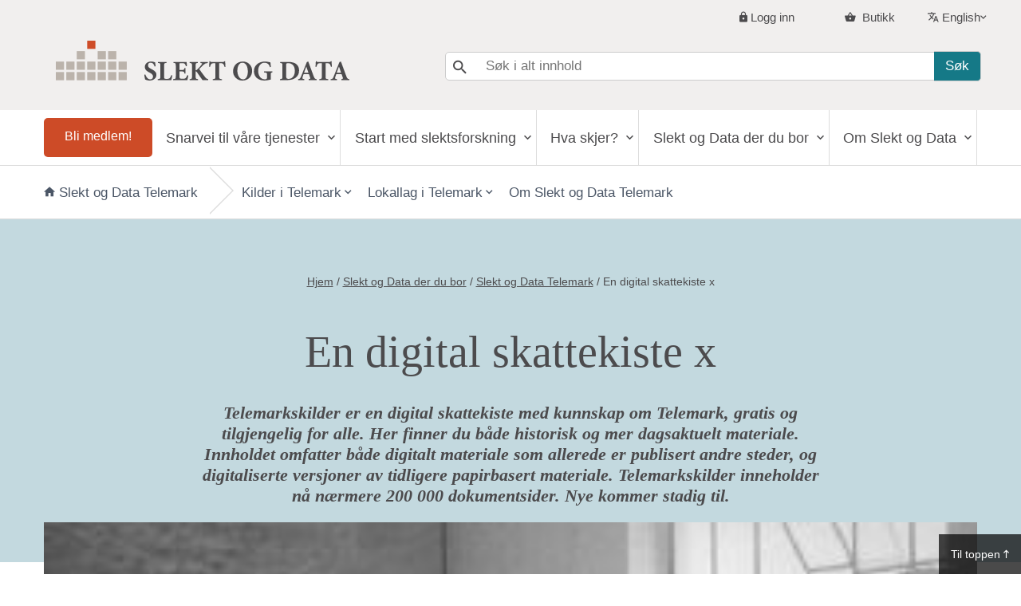

--- FILE ---
content_type: text/html; charset=utf-8
request_url: https://www.slektogdata.no/nb/slekt-og-data-telemark/en-digital-skattekiste
body_size: 19272
content:
<!DOCTYPE html><html lang="no" translate="no"><head>
    <meta charset="utf-8">
    <meta name="google" content="notranslate">
    <meta name="facebook-domain-verification" content="juk65xh5f0dxxazyl3cs06l1rm94g3">
    <title>En digital skattekiste x | Slekt og Data</title>
    <base href="/">

    <meta name="viewport" content="width=device-width, initial-scale=1">
    <link rel="icon" type="image/x-icon" href="favicon.ico">

    <!-- Google Tag Manager -->
    <script>
      if (window.location.hostname === 'slektogdata.no') {
        (function (w, d, s, l, i) {
          w[l] = w[l] || [];
          w[l].push({ 'gtm.start': new Date().getTime(), event: 'gtm.js' });
          var f = d.getElementsByTagName(s)[0],
            j = d.createElement(s),
            dl = l != 'dataLayer' ? '&l=' + l : '';
          j.async = true;
          j.src = 'https://www.googletagmanager.com/gtm.js?id=' + i + dl;
          f.parentNode.insertBefore(j, f);
        })(window, document, 'script', 'dataLayer', 'GTM-PW5WZX2');
      }
    </script>
    <!-- End Google Tag Manager -->

    <!-- Meta Pixel Code -->
    <script>
      if (window.location.hostname === 'slektogdata.no') {
        !(function (f, b, e, v, n, t, s) {
          if (f.fbq) return;
          n = f.fbq = function () {
            n.callMethod
              ? n.callMethod.apply(n, arguments)
              : n.queue.push(arguments);
          };

          if (!f._fbq) f._fbq = n;
          n.push = n;
          n.loaded = !0;
          n.version = '2.0';

          n.queue = [];
          t = b.createElement(e);
          t.async = !0;

          t.src = v;
          s = b.getElementsByTagName(e)[0];

          s.parentNode.insertBefore(t, s);
        })(
          window,
          document,
          'script',

          'https://connect.facebook.net/en_US/fbevents.js'
        );

        fbq('init', '6478825898801161');

        fbq('track', 'PageView');
      }
    </script>

    <noscript><img height="1" width="1" style="display:none"
      src=https://www.facebook.com/tr?id=6478825898801161&ev=PageView&noscript=1
      /></noscript>
    <!-- End Meta Pixel Code -->

    <meta name="title" content="En digital skattekiste x | Slekt og Data">
    <meta name="description" content="Telemarkskilder er en digital skattekiste med kunnskap om Telemark, gratis og tilgjengelig for alle. Her finner du både historisk og mer dagsaktuelt materiale. Innholdet omfatter både digitalt materiale som allerede er publisert andre steder, og digitaliserte versjoner av tidligere papirbasert materiale. Telemarkskilder inneholder nå nærmere 200 000 dokumentsider. Nye kommer stadig til. ">
    <meta name="keywords" content="">

    <meta property="og:title" content="En digital skattekiste x | Slekt og Data">
    <meta property="og:description" content="Telemarkskilder er en digital skattekiste med kunnskap om Telemark, gratis og tilgjengelig for alle. Her finner du både historisk og mer dagsaktuelt materiale. Innholdet omfatter både digitalt materiale som allerede er publisert andre steder, og digitaliserte versjoner av tidligere papirbasert materiale. Telemarkskilder inneholder nå nærmere 200 000 dokumentsider. Nye kommer stadig til. ">
    <meta property="og:url" content="https://slektogdata.no/nb/slekt-og-data-telemark/en-digital-skattekiste">
    <meta property="og:image" content="https://admin.slektogdata.no/sites/default/files/styles/toppbilde/public/2017-09/NIA_0.JPG">
    <meta property="og:site_name" content="Slekt og Data">
    <meta property="og:type" content="article">

    <meta name="article:published_time" content="2017-09-01T08:16:41.000Z">
    <meta name="article:modified_time" content="2024-05-29T08:49:25.000Z">
    <meta name="article:tag" content="">

    <meta name="twitter:card" content="summary">
    <meta name="twitter:site" content="">
    <meta name="twitter:creator" content="">

    <meta property="fb:app_id" content="">
  <link rel="stylesheet" href="styles.07b1b640b6c7f61a9715.css"><style ng-transition="serverApp">.ad[_ngcontent-sc0]{padding:30px 20px 25px;border-top:1px solid #ebebeb;text-align:center}@media (max-width:480px){.ad[_ngcontent-sc0]{padding:30px 0 25px}}.ad.extra[_ngcontent-sc0]{background-color:#f1efee;border-top:1px solid #c7bdb3}.ad[_ngcontent-sc0]   .container[_ngcontent-sc0]{position:relative;display:block;margin-right:auto;margin-left:auto}.ad[_ngcontent-sc0]   .container[_ngcontent-sc0]   p.ad-label[_ngcontent-sc0]{font-family:'Roboto regular',sans-serif;line-height:1.2;margin-bottom:5px;color:#666;font-size:15px;text-align:left;padding:0}.ad[_ngcontent-sc0]   .container[_ngcontent-sc0]   div.ad-banners[_ngcontent-sc0]{display:flex;justify-content:center}.ad[_ngcontent-sc0]   .container[_ngcontent-sc0]   div.ad-banners[_ngcontent-sc0]   a[_ngcontent-sc0]{min-width:50%}.ad[_ngcontent-sc0]   .container[_ngcontent-sc0]   div.ad-banners[_ngcontent-sc0]   a[_ngcontent-sc0]:first-of-type{margin-right:5px}.ad[_ngcontent-sc0]   .container[_ngcontent-sc0]   div.ad-banners[_ngcontent-sc0]   a[_ngcontent-sc0]:last-of-type{margin-left:5px}@media (max-width:768px){.ad[_ngcontent-sc0]   .container[_ngcontent-sc0]   div.ad-banners[_ngcontent-sc0]{display:block}.ad[_ngcontent-sc0]   .container[_ngcontent-sc0]   div.ad-banners[_ngcontent-sc0]   a[_ngcontent-sc0]:first-of-type, .ad[_ngcontent-sc0]   .container[_ngcontent-sc0]   div.ad-banners[_ngcontent-sc0]   a[_ngcontent-sc0]:last-of-type{margin-left:auto;margin-right:auto}}.ad[_ngcontent-sc0]   .container[_ngcontent-sc0]   img[_ngcontent-sc0]{margin-bottom:15px;max-width:100%;vertical-align:middle;margin-right:auto;margin-left:auto}</style><style ng-transition="serverApp"></style><style ng-transition="serverApp">.slekt-mega-menu[_ngcontent-sc2]{text-align:left;position:absolute;top:65px;left:0;display:block;width:100%;padding:20px 10px 30px;background-color:#4d4d4d;box-shadow:4px 4px 17px 0 rgba(0,0,0,.2);will-change:transform;transform:scale(1,0);transform-origin:0 0;transition:all .3s cubic-bezier(.4,0,.2,1)}.slekt-mega-menu.open[_ngcontent-sc2]{height:calc(100vh - 65px);overflow:scroll;display:block;transform:scale(1,1)}.slekt-mega-menu.region[_ngcontent-sc2]{top:calc(65px + 57px);transition:transform .3s cubic-bezier(.4,0,.2,1)}.slekt-mega-menu.region.open[_ngcontent-sc2]{height:calc(100vh - calc(65px - 58px))}.slekt-mega-menu[_ngcontent-sc2]   .close_btn[_ngcontent-sc2]{color:#fff;margin-top:-5px}.slekt-mega-menu[_ngcontent-sc2]   a[_ngcontent-sc2]   i[_ngcontent-sc2]{font-size:1em}.slekt-mega-menu[_ngcontent-sc2]   .main_link[_ngcontent-sc2]{display:block;margin-bottom:20px;padding-top:0;padding-bottom:20px;border-bottom:1px solid #ddd;text-align:center;color:#fff;font-family:'Palatino Linotype','Book Antiqua',Palatino,serif;font-size:22px;font-weight:700;letter-spacing:1px;text-decoration:none}.slekt-mega-menu[_ngcontent-sc2]   .main_link[_ngcontent-sc2]:hover{text-decoration:underline}.slekt-mega-menu[_ngcontent-sc2]   ul[_ngcontent-sc2]{list-style:none;padding:0;max-width:1200px;margin:0 auto}.slekt-mega-menu[_ngcontent-sc2]   ul[_ngcontent-sc2]   ul[_ngcontent-sc2]{width:100%;padding:0}.slekt-mega-menu[_ngcontent-sc2]   ul[_ngcontent-sc2]   ul[_ngcontent-sc2]   a[_ngcontent-sc2]{display:block;margin-left:16px;padding-top:6px;padding-bottom:6px;color:#c9c2bc;text-decoration:none;text-indent:-8px;line-height:26px}.slekt-mega-menu[_ngcontent-sc2]   .menu_item[_ngcontent-sc2]{position:relative;min-height:1px;padding-left:10px;padding-right:10px;margin-bottom:10px;color:#fff}.slekt-mega-menu[_ngcontent-sc2]   .menu_item[_ngcontent-sc2]   i[_ngcontent-sc2]{margin-right:8px}.slekt-mega-menu[_ngcontent-sc2]   .menu_item[_ngcontent-sc2] > a[_ngcontent-sc2]{display:block;margin-bottom:5px;font-family:'Palatino Linotype','Book Antiqua',Palatino,serif;color:#fff;font-size:20px;letter-spacing:1px;text-decoration:none;transition:all .2s ease}.slekt-mega-menu[_ngcontent-sc2]   .menu_item[_ngcontent-sc2] > a[_ngcontent-sc2]:hover{text-decoration:underline;color:#fff}</style><style ng-transition="serverApp">@charset "UTF-8";.menu[_ngcontent-sc4]{transform:scale(1);transform-origin:center top;background-color:#4d4d4d}.menu.fade-out[_ngcontent-sc4]{transform:scaleY(.0001)}.menu__list[_ngcontent-sc4]{display:block;left:auto;margin-top:1px;min-width:260px;list-style-type:none;max-width:280px;margin-bottom:100px}.menu__list[_ngcontent-sc4]   li[_ngcontent-sc4]{cursor:pointer;width:105%}.menu__list[_ngcontent-sc4]   li[_ngcontent-sc4]   a[_ngcontent-sc4]{border-bottom:1px solid rgba(255,255,255,.05);color:#fff;display:inline-block;font-size:16px;font-weight:400;letter-spacing:.5px;margin-left:auto;margin-right:auto;padding:15px 20px 15px 24px;position:relative;text-align:left;text-decoration:none;text-transform:none;vertical-align:top;transition:border-bottom .2s;font-family:'Roboto regular',sans-serif}.menu__list[_ngcontent-sc4]   li[_ngcontent-sc4]   a.has-children[_ngcontent-sc4]::after{font-family:Material-Design-Iconic-Font;content:'';position:relative;font-size:18px;font-weight:600;float:right;background:#157987;padding:15px 20px;margin-top:-15px;margin-right:-20px}.menu__list__animate[_ngcontent-sc4]   a[_ngcontent-sc4]{transition:all .2s ease;-webkit-transition:.2s}.menu__list__animate[_ngcontent-sc4]   a.has-children[_ngcontent-sc4]::after{transition:font-size .2s ease}.menu__list__animate[_ngcontent-sc4]   a[_ngcontent-sc4]:hover.has-children::after{font-size:19px;transition:font-size .2s ease}.menu__item__active[_ngcontent-sc4]{border-bottom:1px solid #1a8145;background-color:#000}.menu__pagebar[_ngcontent-sc4]{position:relative;height:100%;padding-top:75px;box-shadow:0 1px 50px 0 rgba(0,0,0,.3);transition:all .6s ease}@media (max-width:991px){.menu__pagebar[_ngcontent-sc4]{position:fixed;z-index:998;padding-top:5px;top:202px;bottom:0}}.menu__pagebar[_ngcontent-sc4]   .menu__list[_ngcontent-sc4]   a[_ngcontent-sc4]{display:block}.menu__sidebar[_ngcontent-sc4]{position:fixed;z-index:998;bottom:0;height:100%;padding-bottom:48px;overflow:scroll;box-shadow:0 1px 50px 0 rgba(0,0,0,.3);transition:all .6s ease}.menu__sidebar[_ngcontent-sc4]   .menu__list[_ngcontent-sc4]{float:right}.menu__sidebar[_ngcontent-sc4]   .menu__list[_ngcontent-sc4]   a[_ngcontent-sc4]{display:block}.menu__pagebar__left[_ngcontent-sc4], .menu__sidebar__left[_ngcontent-sc4]{left:-100%}.menu__pagebar__left.active[_ngcontent-sc4], .menu__sidebar__left.active[_ngcontent-sc4]{left:0;transition:all .4s ease}.menu__pagebar__right[_ngcontent-sc4], .menu__sidebar__right[_ngcontent-sc4]{right:-100%}.menu__pagebar__right.active[_ngcontent-sc4], .menu__sidebar__right.active[_ngcontent-sc4]{right:0;padding-right:20px;transition:all .4s ease}.menu__footer[_ngcontent-sc4]{display:block;margin-right:auto;margin-left:auto;float:none;background-color:#000;text-align:center;border-bottom:1px solid #333}.menu__footer[_ngcontent-sc4]   li[_ngcontent-sc4]{display:inline-block}@media (min-width:992px){.menu[_ngcontent-sc4]   li[_ngcontent-sc4]{margin-left:auto;margin-right:auto}}.menu__item__back[_ngcontent-sc4]{background-color:#157987}</style><style ng-transition="serverApp">@charset "UTF-8";a[_ngcontent-sc10]{text-decoration:underline;color:#4c4b4d}a[_ngcontent-sc10]:hover{text-decoration:none}a[_ngcontent-sc10]:before{display:inline-block;content:' / '}a.home[_ngcontent-sc10]:before{content:''}.isDisabled[_ngcontent-sc10]{pointer-events:none;text-decoration:none!important}</style></head>

  <body>
    <!-- Google Tag Manager (noscript) -->
    <noscript><iframe
        src="https://www.googletagmanager.com/ns.html?id=GTM-PW5WZX2"
        height="0"
        width="0"
        style="display: none; visibility: hidden"></iframe
    ></noscript>
    <!-- End Google Tag Manager (noscript) -->
    <app ng-version="7.2.16"><nullsju-header><header class=""><div class="full top"><div class="container"><div class="row"><nav class="menu__topbar"><ul><li class="menu__item"><a class="log-in" href="" style="">Logg inn</a></li><li class="menu__item"><a class="log-in" href="" style="display:none;">Logg ut</a></li><li class="menu__item"><a class="min-side" href="/minside" routerlink="/minside" style="display:none;">Min side</a></li><!----><li><!----><a class="handlekurv" href="/nb/butikk"> Butikk </a><!----></li><li><!----><!----><div class="english" data-open="false"><button class="english-button"> English </button><ul class="submenu" data-visible="false"><!----><li><!----><a tabindex="-1" href="/nb/english/about-genealogy-society-norway">About us</a></li><li><!----><a tabindex="-1" href="/nb/start-med-slektsforskning/how-find-your-norwegian-ancestors">How to find your Norwegian ancestors</a></li></ul></div></li></ul></nav></div><div class="col-md-5"><a id="logo" href="/"></a></div><div class="col-md-7"><div class="search-field"><div class="search-icon"><i class="zmdi zmdi-search"></i></div><input placeholder="Søk i alt innhold" type="text"><button class="submit"> Søk </button></div></div></div></div><div class="full menu"><nullsju-menu id="main" type="pc" _nghost-sc1=""><div _ngcontent-sc1="" class="container menu menu__pc"><!----><nav _ngcontent-sc1="" class="menu__list"><div _ngcontent-sc1="" class="follow-wrap"><div _ngcontent-sc1="" class="follow-first"><a _ngcontent-sc1="" href="/"><div _ngcontent-sc1="" class="bricks"></div></a></div><div _ngcontent-sc1="" class="follow-second"><ul _ngcontent-sc1=""><!----><li _ngcontent-sc1="" class="menu__item" routerlinkactive="menu__item__active"><!----><!----><span _ngcontent-sc1=""><!----><a _ngcontent-sc1="" class="Blimedlem!" classname="Blimedlem!" href="/nb/bli-medlem-i-norges-storste-organisasjon-slektsforskere">Bli medlem!</a><!----></span></li><li _ngcontent-sc1="" class="menu__item" routerlinkactive="menu__item__active"><!----><button _ngcontent-sc1="" class="button has-children"> Snarvei til våre tjenester </button><!----></li><li _ngcontent-sc1="" class="menu__item" routerlinkactive="menu__item__active"><!----><button _ngcontent-sc1="" class="button has-children"> Start med slektsforskning </button><!----></li><li _ngcontent-sc1="" class="menu__item" routerlinkactive="menu__item__active"><!----><button _ngcontent-sc1="" class="button has-children"> Hva skjer? </button><!----></li><li _ngcontent-sc1="" class="menu__item" routerlinkactive="menu__item__active"><!----><button _ngcontent-sc1="" class="button has-children"> Slekt og Data der du bor </button><!----></li><li _ngcontent-sc1="" class="menu__item" routerlinkactive="menu__item__active"><!----><button _ngcontent-sc1="" class="button has-children"> Om Slekt og Data </button><!----></li><!----><li _ngcontent-sc1="" class="menu__item menu__item__active" routerlinkactive="menu__item__active"><span _ngcontent-sc1=""><a _ngcontent-sc1="" class=""></a></span></li></ul></div></div></nav></div><!----><div _ngcontent-sc1="" class="container menu menu__pc menu__submenu"><!----></div></nullsju-menu><div class="in-wrap menu-head-toggle"><div class="in-block col-10 text-left brick-wrap"><a href="/"><div class="brick-logo"></div><div class="brick-logo-full"><img src="../../../assets/images/logo.svg"></div></a></div><div class="in-block col-30 text-left medlem-wrap"><a class="header_medlem">Bli medlem</a></div><div class="in-block col-60 text-right menuholder-wrap"><a class="header_up">Til Toppen <i class="zmdi zmdi-long-arrow-up"></i></a><a class="header_medlem">Bli medlem</a><a class="header__navigation__menu__trigger"><span>Meny</span><i class="zmdi zmdi-menu"></i></a></div></div><slekt-mega-menu _nghost-sc2=""><div _ngcontent-sc2="" class="slekt-mega-menu"><!----></div></slekt-mega-menu></div><!----><mobilenav-menu id="main" type="sidebar__right" _nghost-sc4=""><div _ngcontent-sc4="" class="menu menu__sidebar menu__sidebar__right"><!----><!----><nav _ngcontent-sc4="" class="menu__list menu__list__animate"><!----><li _ngcontent-sc4="" class="menu__item"><div _ngcontent-sc4="" class="in-wrap sok-holder-menu"><div _ngcontent-sc4="" class="in-block sok-holder-menu-input"><input _ngcontent-sc4="" placeholder="Søk i alt innhold" type="text"></div><div _ngcontent-sc4="" class="in-block sok-holder-menu-button"><button _ngcontent-sc4="" class="submit">Søk</button></div></div></li><!----><li _ngcontent-sc4="" class="menu__item" routerlinkactive="menu__item__active"><!----><!----><span _ngcontent-sc4=""><!----><a _ngcontent-sc4="" href="/nb/bli-medlem-i-norges-storste-organisasjon-slektsforskere">Bli medlem!</a><!----></span></li><li _ngcontent-sc4="" class="menu__item" routerlinkactive="menu__item__active"><!----><a _ngcontent-sc4="" class="has-children">Snarvei til våre tjenester</a><!----></li><li _ngcontent-sc4="" class="menu__item" routerlinkactive="menu__item__active"><!----><a _ngcontent-sc4="" class="has-children">Start med slektsforskning</a><!----></li><li _ngcontent-sc4="" class="menu__item" routerlinkactive="menu__item__active"><!----><a _ngcontent-sc4="" class="has-children">Hva skjer?</a><!----></li><li _ngcontent-sc4="" class="menu__item" routerlinkactive="menu__item__active"><!----><a _ngcontent-sc4="" class="has-children">Slekt og Data der du bor</a><!----></li><li _ngcontent-sc4="" class="menu__item" routerlinkactive="menu__item__active"><!----><a _ngcontent-sc4="" class="has-children">Om Slekt og Data</a><!----></li><!----><!----><li _ngcontent-sc4="" class="menu__item menu_mobile_manual"><a _ngcontent-sc4="" routerlink="/logg-deg-inn" style="" href="/logg-deg-inn"><i _ngcontent-sc4="" class="zmdi zmdi-lock"></i> Logg inn</a></li><li _ngcontent-sc4="" class="menu__item menu_mobile_manual"><a _ngcontent-sc4="" routerlink="/minside" style="display:none;" href="/minside"><i _ngcontent-sc4="" class="zmdi zmdi-account"></i> Min side</a></li><!----><li _ngcontent-sc4="" class="menu__item menu_mobile_manual"><a _ngcontent-sc4="" style="display:none;"><i _ngcontent-sc4="" class="zmdi zmdi-lock"></i> Logg ut</a></li><!----><li _ngcontent-sc4="" class="menu__item menu_mobile_manual"><!----><a _ngcontent-sc4="" href="/nb/butikk"><!----><i _ngcontent-sc4="" class="zmdi zmdi-shopping-basket"></i><!----><!----> Butikk </a><!----></li><li _ngcontent-sc4="" class="menu__item menu_mobile_manual"><!----><!----><a _ngcontent-sc4="" class="has-children"><!----><i _ngcontent-sc4="" class="zmdi zmdi-translate"></i> English </a></li></nav></div><div _ngcontent-sc4="" class="menu menu__sidebar menu__sidebar__right menu__submenu"><!----></div></mobilenav-menu></header></nullsju-header><div class="main_content"><div id="page_content" class=""><router-outlet></router-outlet><ng-component><!----></ng-component><ng-component><!----><region-menu><nav class="region"><div class="container"><ul><li class="homer"><a href="/nb/slekt-og-data-der-du-bor/telemark"><i class="zmdi zmdi-home"></i> Slekt og Data Telemark&nbsp;</a></li><!----><li class="menu__item" routerlinkactive="menu__item__active"><!----><a class="has-children">Kilder i Telemark</a><!----></li><li class="menu__item" routerlinkactive="menu__item__active"><!----><a class="has-children">Lokallag i Telemark</a><!----></li><li class="menu__item" routerlinkactive="menu__item__active"><!----><!----><span><!----><a class="om slekt og data telemark" classname="om slekt og data telemark" href="/nb/om-slekt-og-data-telemark">Om Slekt og Data Telemark</a><!----></span></li></ul></div></nav><!----></region-menu><!----><div class="node header"><div class="container"><!----><div class="breadcrumb"><slekt-breadcrumb _nghost-sc10=""><a _ngcontent-sc10="" class="home" href="/">Hjem</a><!----><a _ngcontent-sc10="" href="/nb/slekt-og-data-der-du-bor">Slekt og Data der du bor</a><a _ngcontent-sc10="" href="/nb/slekt-og-data-der-du-bor/telemark">Slekt og Data Telemark</a><a _ngcontent-sc10="" class="isDisabled" href="/nb/en-digital-skattekiste-x">En digital skattekiste x</a></slekt-breadcrumb></div><!----><h1 class="title">En digital skattekiste x</h1><!----><div class="top-text description"><p>Telemarkskilder er en digital skattekiste med kunnskap om Telemark, gratis og tilgjengelig for alle. Her finner du både historisk og mer dagsaktuelt materiale. Innholdet omfatter både digitalt materiale som allerede er publisert andre steder, og digitaliserte versjoner av tidligere papirbasert materiale. Telemarkskilder inneholder nå nærmere 200 000 dokumentsider. Nye kommer stadig til. </p></div><!----></div></div><div class="node node-1971" classname="node node-1971"><div class="container"><!----><div class="row"><div class="col-xs-12"><figure class="image" style="background-image:url(https://admin.slektogdata.no/sites/default/files/2017-09/NIA_0.JPG);"><!----></figure></div></div><div class="row content"><div class="left col-xs-12 col-sm-7"><!----><div class="main-text"><!----><!----><div><div clickcatcher=""><p>Et prosjekt er på gang for å gjøre deler av Telemarkskilder søkbart. Det søkes om midler fra Norsk Kulturråd og prosjektet er et samarbeide mellom Norsk Industriarbeidermuseum, Telemarksmuseene, Arbeiderbevegelsens arkiv og Slekt og Data Telemark. Navnet er "Historisk og søkbart! Transkribering og tilgjengeliggjøring av søkbare historiske privatarkiv fra Telemark"</p>

<p>For vår del er vi mest interessert i å få alle mannskapslistene fra utbyggingen/oppstarten av industrieventyret på Rjukan søkbare. Mange har nok slektninger som var der i kortere eller lengere perioder. Vi gleder oss til å få dette til.</p>

<p>Det blir spennende tider å se om søknaden går igjennom. Oppstart med transkriberingsarbeidet blir våren 2018.&nbsp;</p>
</div></div></div></div><div class="right col-xs-12 col-sm-5"><!----><div class="byline"><ul><!----><li class="node.created"><span class="byline-label">Publisert: </span><span class="byline-content">1. sep. 2017</span></li><!----><li><span class="byline-label">Sist endret: </span><span class="byline-content"> 29. mai 2024</span></li><!----><li class="region"><span class="byline-label">Region: </span><span class="byline-content">Slekt og Data Telemark</span></li><!----><!----></ul></div><!----><!----><div><h2>Les mer om</h2><div class="article-tags"><!----><a class="category" href="/nb/aktuelt?category=Kilder"> Kilder </a><!----></div></div><!----><div class="related-content"><!----><related-links><!----><h2>Relaterte lenker</h2><!----><div class="item"><!----><div class="link external"><a target="_blank" href="https://www.telemarkskilder.no/"><i class="zmdi zmdi-arrow-right-top"></i>Telemarkskilder</a></div><!----></div><!----></related-links></div><!----><!----><!----><div class="cta-member-box"><h2>Ennå ikke medlem</h2><p>i Norges største organisasjon for slektsforskere?</p><a class="butt" href="/bli-medlem-i-norges-storste-organisasjon-slektsforskere">Se alle medlemsfordeler</a></div></div></div><!----><div class="row videos"><!----></div><!----><div data-apology="Sorry. It would not work any other way" id="kalender"></div><!----><div><h2>Les mer om</h2><div class="article-tags"><!----><a class="category" href="/nb/aktuelt?category=Kilder"> Kilder </a><!----></div></div></div><!----><!----><div class="aktuelt-section" id="les-ogsa-section"><!----><div class="container"><related-articles><!----><div class="row related-articles"><h2 class="section-title">Aktuelt</h2><!----><div class="item col-md-6 col-lg-4"><!----><div><a href="/nb/digital-utgave-slekt-i-europa"><!----><span class="aktuelt-bilde" style="background-image:url(https://admin.slektogdata.no/sites/default/files/styles/utlisting/public/2025-12/Forside%20medlemsblad%20om%20Europa_nettsak.png);"></span><!----><div class="aktuelt-item-text"><!----><div class="aktuelt-item-category"><!----><div class="categoryLabel"> Kilder </div><div class="categoryLabel"> Inn- og utvandring </div></div><h3 class="aktuelt-item-heading">Digital utgave: Slekt i Europa</h3><!----><div class="aktuelt-item-ingress"> Årets siste medlemsblad handler om Europa. Her lærer du hvordan du finner slekt ... </div></div><div class="info"><!----><div class="date"> December, 11, 2025 </div><!----><div class="reg"> Slekt og Data </div><!----></div></a></div></div><div class="item col-md-6 col-lg-4"><!----><div><a href="/nb/journaler-til-norske-statsborgersaker"><!----><span class="aktuelt-bilde" style="background-image:url(https://admin.slektogdata.no/sites/default/files/styles/utlisting/public/2025-12/Statsborgersaker%20%284%29.png);"></span><!----><div class="aktuelt-item-text"><!----><div class="aktuelt-item-category"><!----><div class="categoryLabel"> Kilder </div><div class="categoryLabel"> Inn- og utvandring </div></div><h3 class="aktuelt-item-heading">Journaler til norske statsborgersaker</h3><!----><div class="aktuelt-item-ingress"> Har du utenlandske forfedre som slo seg ned i Norge? Digitalarkivet har nå publi... </div></div><div class="info"><!----><div class="date"> December, 2, 2025 </div><!----><div class="reg"> Slekt og Data </div><!----></div></a></div></div><div class="item col-md-6 col-lg-4"><!----><div><a href="/nb/se-kildene-fra-restauration-200-ar-etter"><!----><span class="aktuelt-bilde" style="background-image:url(https://admin.slektogdata.no/sites/default/files/styles/utlisting/public/2025-07/Restauration_nett.png);"></span><!----><div class="aktuelt-item-text"><!----><div class="aktuelt-item-category"><!----><div class="categoryLabel"> Inn- og utvandring </div><div class="categoryLabel"> Kilder </div></div><h3 class="aktuelt-item-heading">Se kildene fra Restauration – 200 år etter</h3><!----><div class="aktuelt-item-ingress"> I forbindelse med 200-årsjubileet for den første organiserte norske utvandringen... </div></div><div class="info"><!----><div class="date"> July, 3, 2025 </div><!----><div class="reg"> Slekt og Data </div><!----></div></a></div></div><div class="row col-md-12 text-center"><!----><a class="butt" href="/nb/aktuelt">Aktuelt</a></div></div></related-articles></div></div><!----><!----></div></ng-component></div></div><slekt-advertisement _nghost-sc0=""><!----></slekt-advertisement><prefooter id="main"><div class="prefooter w-clearfix"><div class="menu-text-col container"><!----><div><!----></div><div><!----><div class="menu-box"><a class="menu-title-link w-clearfix w-inline-block" href="/nb/node/1260"><h4 class="menu ng-footer-heading">Snarvei til våre tjenester</h4><i class="zmdi zmdi-arrow-right arrow"></i></a><!----><!----><!----><a class="menu ng-footer-shortcut" href="/https:/www.slektogdata.no/gravminner"><i class="zmdi zmdi-chevron-right"></i> Gravminner </a><!----><!----><!----><a class="menu ng-footer-shortcut" href="/nb/snarvei-til-vare-tjenester/kalender"><i class="zmdi zmdi-chevron-right"></i> Kurs, foredrag og møter </a><!----><!----><!----><a class="menu ng-footer-shortcut" href="/https:/slektogdata.no/nb/aktuelt%3Fcategory%3DWebinar&amp;page%3D1"><i class="zmdi zmdi-chevron-right"></i> Webinarer </a><!----><!----><!----><a class="menu ng-footer-shortcut" href="/https:/kildeveiviseren.no"><i class="zmdi zmdi-chevron-right"></i> Kildeveiviseren </a><!----><!----><!----><a class="menu ng-footer-shortcut" href="/https:/www.slektogdata.no/slektsforum"><i class="zmdi zmdi-chevron-right"></i> Slektsforum </a><!----><!----><!----><a class="menu ng-footer-shortcut" href="/nb/aktuelt"><i class="zmdi zmdi-chevron-right"></i> Fagartikler </a><!----><!----><!----><a class="menu ng-footer-shortcut" href="/https:/kraft1923.slektogdata.no"><i class="zmdi zmdi-chevron-right"></i> Kommunal Folketelling Kristiania og Aker 1923 </a><!----><!----><!----><a class="menu ng-footer-shortcut" href="/nb/snarvei-til-vare-tjenester/min-familie-i-historien"><i class="zmdi zmdi-chevron-right"></i> Skole - Historiekonkurransen - Min familie i historien </a><!----><!----><!----><a class="menu ng-footer-shortcut" href="/nb/snarvei-til-vare-tjenester/medlemsblader"><i class="zmdi zmdi-chevron-right"></i> Medlemsblader </a><!----></div></div><div><!----><div class="menu-box"><a class="menu-title-link w-clearfix w-inline-block" href="/nb/start-med-slektsforskning"><h4 class="menu ng-footer-heading">Start med slektsforskning</h4><i class="zmdi zmdi-arrow-right arrow"></i></a><!----><!----><!----><a class="menu ng-footer-shortcut" href="/nb/start-med-slektsforskning/du-begynner"><i class="zmdi zmdi-chevron-right"></i> Før du begynner </a><!----><!----><!----><a class="menu ng-footer-shortcut" href="/nb/start-med-slektsforskning/kom-i-gang-med-slektsforskning"><i class="zmdi zmdi-chevron-right"></i> Kom i gang </a><!----><!----><!----><a class="menu ng-footer-shortcut" href="/nb/start-med-slektsforskning/kilder-i-norge"><i class="zmdi zmdi-chevron-right"></i> Finn slekt i Norge </a><!----><!----><!----><a class="menu ng-footer-shortcut" href="/nb/start-med-slektsforskning/hvor-finnes-kildene"><i class="zmdi zmdi-chevron-right"></i> Hvor finnes kildene? </a><!----><!----><!----><a class="menu ng-footer-shortcut" href="/nb/start-med-slektsforskning/kilder-i-utlandet"><i class="zmdi zmdi-chevron-right"></i> Finn slekt i utlandet </a><!----><!----><!----><a class="menu ng-footer-shortcut" href="/nb/start-med-slektsforskning/sokehjelp"><i class="zmdi zmdi-chevron-right"></i> Søketips </a><!----><!----><!----><a class="menu ng-footer-shortcut" href="/nb/start-med-slektsforskning/slektsprogram-0"><i class="zmdi zmdi-chevron-right"></i> Slektsprogram </a><!----><!----><!----><a class="menu ng-footer-shortcut" href="/nb/start-med-slektsforskning/fordyp-deg-i-et-tema"><i class="zmdi zmdi-chevron-right"></i> Fordyp deg i et tema </a><!----><!----><!----><a class="menu ng-footer-shortcut" href="/nb/start-med-slektsforskning/vare-kilder-og-hjelpemidler"><i class="zmdi zmdi-chevron-right"></i> Snarvei til våre verktøy </a><!----><!----><!----><a class="menu ng-footer-shortcut" href="/nb/start-med-slektsforskning/how-find-your-norwegian-ancestors"><i class="zmdi zmdi-chevron-right"></i> How to find your Norwegian relatives </a><!----></div></div><div><!----><div class="menu-box"><a class="menu-title-link w-clearfix w-inline-block" href="/nb/hva-skjer"><h4 class="menu ng-footer-heading">Hva skjer?</h4><i class="zmdi zmdi-arrow-right arrow"></i></a><!----><!----><!----><a class="menu ng-footer-shortcut" href="/nb/aktuelt"><i class="zmdi zmdi-chevron-right"></i> Nyheter og artikler </a><!----><!----><!----><a class="menu ng-footer-shortcut" href="/nb/snarvei-til-vare-tjenester/kalender"><i class="zmdi zmdi-chevron-right"></i> Kalender </a><!----><!----><!----><a class="menu ng-footer-shortcut" href="/nb/hva-skjer/kurs-arrangementer"><i class="zmdi zmdi-chevron-right"></i> Kurs &amp; arrangementer </a><!----><!----><!----><a class="menu ng-footer-shortcut" href="/nb/hva-skjer/vil-du-hjelpe-til"><i class="zmdi zmdi-chevron-right"></i> Vil du hjelpe til </a><!----></div></div><div><!----><div class="menu-box"><a class="menu-title-link w-clearfix w-inline-block" href="/nb/slekt-og-data-der-du-bor"><h4 class="menu ng-footer-heading">Slekt og Data der du bor</h4><i class="zmdi zmdi-arrow-right arrow"></i></a><!----><!----><!----><a class="menu ng-footer-shortcut" href="/nb/slekt-og-data-der-du-bor/aust-agder"><i class="zmdi zmdi-chevron-right"></i> Aust-Agder </a><!----><!----><!----><a class="menu ng-footer-shortcut" href="/nb/slekt-og-data-der-du-bor/buskerud"><i class="zmdi zmdi-chevron-right"></i> Buskerud </a><!----><!----><!----><a class="menu ng-footer-shortcut" href="/nb/slekt-og-data-der-du-bor/haugaland"><i class="zmdi zmdi-chevron-right"></i> Haugaland </a><!----><!----><!----><a class="menu ng-footer-shortcut" href="/nb/slekt-og-data-der-du-bor/hedmark"><i class="zmdi zmdi-chevron-right"></i> Hedmark </a><!----><!----><!----><a class="menu ng-footer-shortcut" href="/nb/slekt-og-data-der-du-bor/hordaland"><i class="zmdi zmdi-chevron-right"></i> Hordaland </a><!----><!----><!----><a class="menu ng-footer-shortcut" href="/nb/slekt-og-data-der-du-bor/more-og-romsdal"><i class="zmdi zmdi-chevron-right"></i> Møre og Romsdal </a><!----><!----><!----><a class="menu ng-footer-shortcut" href="/nb/slekt-og-data-der-du-bor/nord"><i class="zmdi zmdi-chevron-right"></i> Nord </a><!----><!----><!----><a class="menu ng-footer-shortcut" href="/nb/slekt-og-data-der-du-bor/nordland"><i class="zmdi zmdi-chevron-right"></i> Nordland </a><!----><!----><!----><a class="menu ng-footer-shortcut" href="/nb/slekt-og-data-der-du-bor/nord-trondelag"><i class="zmdi zmdi-chevron-right"></i> Nord-Trøndelag </a><!----><!----><!----><a class="menu ng-footer-shortcut" href="/nb/slekt-og-data-der-du-bor/oppland"><i class="zmdi zmdi-chevron-right"></i> Oppland </a><!----><!----><!----><a class="menu ng-footer-shortcut" href="/nb/slekt-og-data-der-du-bor/osloakershus"><i class="zmdi zmdi-chevron-right"></i> Oslo/Akershus </a><!----><!----><!----><a class="menu ng-footer-shortcut" href="/nb/slekt-og-data-der-du-bor/rogaland"><i class="zmdi zmdi-chevron-right"></i> Rogaland </a><!----><!----><!----><a class="menu ng-footer-shortcut" href="/nb/slekt-og-data-der-du-bor/sogn-og-fjordane"><i class="zmdi zmdi-chevron-right"></i> Sogn og Fjordane </a><!----><!----><!----><a class="menu ng-footer-shortcut" href="/nb/slekt-og-data-der-du-bor/sor-trondelag"><i class="zmdi zmdi-chevron-right"></i> Sør-Trøndelag </a><!----><!----><!----><a class="menu ng-footer-shortcut" href="/nb/slekt-og-data-der-du-bor/telemark"><i class="zmdi zmdi-chevron-right"></i> Telemark </a><!----><!----><!----><a class="menu ng-footer-shortcut" href="/nb/slekt-og-data-der-du-bor/vest-agder"><i class="zmdi zmdi-chevron-right"></i> Vest-Agder </a><!----><!----><!----><a class="menu ng-footer-shortcut" href="/nb/slekt-og-data-der-du-bor/vestfold"><i class="zmdi zmdi-chevron-right"></i> Vestfold </a><!----><!----><!----><a class="menu ng-footer-shortcut" href="/nb/slekt-og-data-der-du-bor/ostfold"><i class="zmdi zmdi-chevron-right"></i> Østfold </a><!----></div></div><div><!----><div class="menu-box"><a class="menu-title-link w-clearfix w-inline-block" href="/nb/om-oss"><h4 class="menu ng-footer-heading">Om Slekt og Data</h4><i class="zmdi zmdi-arrow-right arrow"></i></a><!----><!----><!----><a class="menu ng-footer-shortcut" href="/nb/om-slekt-og-data/om-slekt-og-data"><i class="zmdi zmdi-chevron-right"></i> Om Slekt og Data </a><!----><!----><!----><a class="menu ng-footer-shortcut" href="/nb/om-slekt-og-data/slekt-og-datas-formal-og-vedtekter"><i class="zmdi zmdi-chevron-right"></i> Formål og vedtekter </a><!----><!----><!----><a class="menu ng-footer-shortcut" href="/nb/om-slekt-og-data/slekt-og-datas-landsstyre"><i class="zmdi zmdi-chevron-right"></i> Slekt og Data styre </a><!----><!----><!----><a class="menu ng-footer-shortcut" href="/nb/om-slekt-og-data/slekt-og-datas-landsmoter"><i class="zmdi zmdi-chevron-right"></i> Slekt og Datas landsmøte </a><!----><!----><!----><a class="menu ng-footer-shortcut" href="/nb/om-slekt-og-data/slekt-og-datas-historie"><i class="zmdi zmdi-chevron-right"></i> Historien vår </a><!----><!----><!----><a class="menu ng-footer-shortcut" href="/nb/om-oss/politikk-og-samfunnsnytte"><i class="zmdi zmdi-chevron-right"></i> Politikk og samfunn </a><!----><!----><!----><a class="menu ng-footer-shortcut" href="/nb/om-slekt-og-data/samarbeidspartnere"><i class="zmdi zmdi-chevron-right"></i> Samarbeidspartnere </a><!----><!----><!----><a class="menu ng-footer-shortcut" href="/nb/om-slekt-og-data/kontakt-oss"><i class="zmdi zmdi-chevron-right"></i> Kontakt oss </a><!----><!----><!----><a class="menu ng-footer-shortcut" href="/nb/om-oss/dugnadsarbeid-i-lagene"><i class="zmdi zmdi-chevron-right"></i> Dugnadsarbeid i lagene </a><!----><!----><!----><a class="menu ng-footer-shortcut" href="/nb/om-slekt-og-data/tillitsvalgte"><i class="zmdi zmdi-chevron-right"></i> For tillitsvalgte i Slekt og Data </a><!----></div></div></div></div></prefooter><slekt-advertisement _nghost-sc0=""><!----></slekt-advertisement><nullsju-footer><footer><div class="container"><div class="row"><div class="col-xs-12 col-sm-4"><img alt="Slekt og Data" id="footer-logo" src="/assets/images/footer-logo.svg"><p class="abouts"> Øvre Slottsgate 2B<br> Kontortid er 09.00-15.00<br><strong>E-post:</strong><a id="email" href="/cdn-cgi/l/email-protection#70501b1f1e041f0230031c151b041f17141104115e1e1f"><span class="__cf_email__" data-cfemail="96fdf9f8e2f9e4d6e5faf3fde2f9f1f2f7e2f7b8f8f9">[email&#160;protected]</span></a><br><strong>Telefon:</strong> +47 22 42 24 00<br><!----><span class="menu ng-footer-shortcut"><!----><a class="KontaktSlektogDatashovedkontor" classname="KontaktSlektogDatashovedkontor" href="/nb/om-slekt-og-data/kontakt-oss"><i class="zmdi zmdi-chevron-right"></i>Kontakt Slekt og Datas hovedkontor</a><!----></span><span class="menu ng-footer-shortcut"><!----><a class="KontaktSlektogDataidittdistrikt" classname="KontaktSlektogDataidittdistrikt" href="/nb/kontakt-distriktslagene"><i class="zmdi zmdi-chevron-right"></i>Kontakt Slekt og Data i ditt distrikt</a><!----></span></p></div><div class="col-xs-12 col-sm-4"><h4>Mer info</h4><p class="minimenu"><!----><span class="menu ng-footer-shortcut"><!----><a class="Omoss" classname="Omoss" href="/nb/om-oss"><i class="zmdi zmdi-chevron-right"></i>Om oss</a><!----></span><span class="menu ng-footer-shortcut"><!----><a class="Personvernogcookies" classname="Personvernogcookies" href="/nb/personvernvilkar"><i class="zmdi zmdi-chevron-right"></i>Personvern og cookies</a><!----></span><span class="menu ng-footer-shortcut"><!----><a class="Visuellprofil" classname="Visuellprofil" href="/nb/visuell-profil-slekt-og-data"><i class="zmdi zmdi-chevron-right"></i>Visuell profil</a><!----></span></p></div><div class="col-xs-12 col-sm-4"><h4>Sosiale medier</h4><p class="socials"><!----><a target="_blank" href="https://www.facebook.com/slektogdatanorge"><i class="zmdi zmdi-facebook"></i>Facebook</a><!----><!----><!----></p></div></div></div><div class="subfooter">© Copyright 2026</div><div id="backToTop" ngx-scroll-to="" class="" classname=""> Til toppen <i class="zmdi zmdi-long-arrow-up"></i></div></footer></nullsju-footer></app>
  <script data-cfasync="false" src="/cdn-cgi/scripts/5c5dd728/cloudflare-static/email-decode.min.js"></script><script type="text/javascript" src="runtime.08d5fc4dfdd0389b2595.js"></script><script type="text/javascript" src="polyfills.516281944ca4c792057b.js"></script><script type="text/javascript" src="scripts.85e9d45a06b44fd516c5.js"></script><script type="text/javascript" src="main.d2939a012d96f4eae039.js"></script>

<script id="serverApp-state" type="application/json">{&q;menu.main&q;:{&q;id&q;:&q;main&q;,&q;description&q;:&q;&q;,&q;links&q;:[{&q;external&q;:false,&q;ingress&q;:&q;&q;,&q;title&q;:&q;Bli medlem!&q;,&q;url&q;:&q;node/12225&q;,&q;slug&q;:&q;/nb/bli-medlem-i-norges-storste-organisasjon-slektsforskere&q;,&q;type&q;:&q;internal&q;,&q;children&q;:[]},{&q;external&q;:false,&q;ingress&q;:&q;&q;,&q;title&q;:&q;Snarvei til våre tjenester&q;,&q;url&q;:&q;node/1260&q;,&q;slug&q;:&q;/nb/node/1260&q;,&q;type&q;:&q;internal&q;,&q;children&q;:[{&q;external&q;:true,&q;ingress&q;:&q;&q;,&q;title&q;:&q;Gravminner&q;,&q;url&q;:&q;https://www.slektogdata.no/gravminner&q;,&q;slug&q;:&q;https://www.slektogdata.no/gravminner&q;,&q;type&q;:&q;internal&q;,&q;children&q;:[]},{&q;external&q;:false,&q;ingress&q;:&q;&q;,&q;title&q;:&q;Kurs, foredrag og møter&q;,&q;url&q;:&q;node/561&q;,&q;slug&q;:&q;/nb/snarvei-til-vare-tjenester/kalender&q;,&q;type&q;:&q;internal&q;,&q;children&q;:[]},{&q;external&q;:true,&q;ingress&q;:&q;&q;,&q;title&q;:&q;Webinarer&q;,&q;url&q;:&q;https://slektogdata.no/nb/aktuelt?category=Webinar&a;page=1&q;,&q;slug&q;:&q;https://slektogdata.no/nb/aktuelt?category=Webinar&a;page=1&q;,&q;type&q;:&q;internal&q;,&q;children&q;:[{&q;external&q;:true,&q;ingress&q;:&q;&q;,&q;title&q;:&q;Webinarer - listevisning&q;,&q;url&q;:&q;https://slektogdata.no/nb/snarvei-til-vare-tjenester/se-opptak-av-slekt-og-datas-webinarer&q;,&q;slug&q;:&q;https://slektogdata.no/nb/snarvei-til-vare-tjenester/se-opptak-av-slekt-og-datas-webinarer&q;,&q;type&q;:&q;internal&q;,&q;children&q;:[]}]},{&q;external&q;:true,&q;ingress&q;:&q;&q;,&q;title&q;:&q;Kildeveiviseren&q;,&q;url&q;:&q;https://kildeveiviseren.no&q;,&q;slug&q;:&q;https://kildeveiviseren.no&q;,&q;type&q;:&q;internal&q;,&q;children&q;:[]},{&q;external&q;:true,&q;ingress&q;:&q;&q;,&q;title&q;:&q;Slektsforum&q;,&q;url&q;:&q;https://www.slektogdata.no/slektsforum/&q;,&q;slug&q;:&q;https://www.slektogdata.no/slektsforum/&q;,&q;type&q;:&q;internal&q;,&q;children&q;:[]},{&q;external&q;:false,&q;ingress&q;:&q;&q;,&q;title&q;:&q;Fagartikler&q;,&q;url&q;:&q;node/121&q;,&q;slug&q;:&q;/nb/aktuelt&q;,&q;type&q;:&q;internal&q;,&q;children&q;:[]},{&q;external&q;:true,&q;ingress&q;:&q;&q;,&q;title&q;:&q;Kommunal Folketelling Kristiania og Aker 1923&q;,&q;url&q;:&q;https://kraft1923.slektogdata.no/&q;,&q;slug&q;:&q;https://kraft1923.slektogdata.no/&q;,&q;type&q;:&q;internal&q;,&q;children&q;:[]},{&q;external&q;:false,&q;ingress&q;:&q;&q;,&q;title&q;:&q;Skole - Historiekonkurransen - Min familie i historien&q;,&q;url&q;:&q;node/11322&q;,&q;slug&q;:&q;/nb/snarvei-til-vare-tjenester/min-familie-i-historien&q;,&q;type&q;:&q;internal&q;,&q;children&q;:[]},{&q;external&q;:false,&q;ingress&q;:&q;&q;,&q;title&q;:&q;Medlemsblader&q;,&q;url&q;:&q;node/4036&q;,&q;slug&q;:&q;/nb/snarvei-til-vare-tjenester/medlemsblader&q;,&q;type&q;:&q;internal&q;,&q;children&q;:[{&q;external&q;:false,&q;ingress&q;:&q;&q;,&q;title&q;:&q;Slekt og Data&q;,&q;url&q;:&q;node/1201&q;,&q;slug&q;:&q;/nb/snarvei-til-vare-tjenester/medlemsblader/medlemsbladet-slekt-og-data&q;,&q;type&q;:&q;internal&q;,&q;children&q;:[]},{&q;external&q;:false,&q;ingress&q;:&q;&q;,&q;title&q;:&q;Lokalblad for Hedmark&q;,&q;url&q;:&q;node/642&q;,&q;slug&q;:&q;/nb/lokale-aktiviteter/slektsnytt-medlemsblad&q;,&q;type&q;:&q;internal&q;,&q;children&q;:[]},{&q;external&q;:false,&q;ingress&q;:&q;&q;,&q;title&q;:&q;Lokalblad for Oslo/Akershus&q;,&q;url&q;:&q;node/1436&q;,&q;slug&q;:&q;/nb/slekt-og-data-osloakershus/medlemsblad&q;,&q;type&q;:&q;internal&q;,&q;children&q;:[]},{&q;external&q;:false,&q;ingress&q;:&q;&q;,&q;title&q;:&q;Lokalblad for Vestfold&q;,&q;url&q;:&q;node/1319&q;,&q;slug&q;:&q;/nb/lokale-aktiviteter/diz-medlemsbladet-fra-slekt-og-data-vestfold&q;,&q;type&q;:&q;internal&q;,&q;children&q;:[]},{&q;external&q;:false,&q;ingress&q;:&q;&q;,&q;title&q;:&q;Lokalblad for Østfold&q;,&q;url&q;:&q;node/2172&q;,&q;slug&q;:&q;/nb/aktiviteter-i-ostfold/ostfoldslekt-medlemsblad-fra-slekt-og-data-ostfold&q;,&q;type&q;:&q;internal&q;,&q;children&q;:[]}]}]},{&q;external&q;:false,&q;ingress&q;:&q;&q;,&q;title&q;:&q;Start med slektsforskning&q;,&q;url&q;:&q;node/22&q;,&q;slug&q;:&q;/nb/start-med-slektsforskning&q;,&q;type&q;:&q;internal&q;,&q;children&q;:[{&q;external&q;:false,&q;ingress&q;:&q;&q;,&q;title&q;:&q;Før du begynner&q;,&q;url&q;:&q;node/1376&q;,&q;slug&q;:&q;/nb/start-med-slektsforskning/du-begynner&q;,&q;type&q;:&q;internal&q;,&q;children&q;:[{&q;external&q;:false,&q;ingress&q;:&q;&q;,&q;title&q;:&q;Hva er slektsforskning?&q;,&q;url&q;:&q;node/97&q;,&q;slug&q;:&q;/nb/start-med-slektsforskning/du-begynner/hva-er-slektsforskning&q;,&q;type&q;:&q;internal&q;,&q;children&q;:[]},{&q;external&q;:false,&q;ingress&q;:&q;&q;,&q;title&q;:&q;Hva er en kilde i slektsforskning?&q;,&q;url&q;:&q;node/1286&q;,&q;slug&q;:&q;/nb/start-med-slektsforskning/du-begynner/hva-er-en-kilde&q;,&q;type&q;:&q;internal&q;,&q;children&q;:[]},{&q;external&q;:false,&q;ingress&q;:&q;&q;,&q;title&q;:&q;Hvor kan jeg få hjelp?&q;,&q;url&q;:&q;node/1383&q;,&q;slug&q;:&q;/nb/start-med-slektsforskning/du-begynner/hvor-kan-jeg-fa-hjelp&q;,&q;type&q;:&q;internal&q;,&q;children&q;:[]}]},{&q;external&q;:false,&q;ingress&q;:&q;&q;,&q;title&q;:&q;Kom i gang&q;,&q;url&q;:&q;node/580&q;,&q;slug&q;:&q;/nb/start-med-slektsforskning/kom-i-gang-med-slektsforskning&q;,&q;type&q;:&q;internal&q;,&q;children&q;:[{&q;external&q;:false,&q;ingress&q;:&q;&q;,&q;title&q;:&q;Nybegynnertips&q;,&q;url&q;:&q;node/56&q;,&q;slug&q;:&q;/nb/start-med-slektsforskning/kom-i-gang/nybegynnertips-til-slektsforskning&q;,&q;type&q;:&q;internal&q;,&q;children&q;:[]},{&q;external&q;:false,&q;ingress&q;:&q;&q;,&q;title&q;:&q;Gratis slektstre&q;,&q;url&q;:&q;node/3217&q;,&q;slug&q;:&q;/nb/start-med-slektsforskning/kom-i-gang/gratis-slektstre&q;,&q;type&q;:&q;internal&q;,&q;children&q;:[]},{&q;external&q;:false,&q;ingress&q;:&q;&q;,&q;title&q;:&q;Slik samler du alt du finner&q;,&q;url&q;:&q;node/772&q;,&q;slug&q;:&q;/nb/start-med-slektsforskning/kom-i-gang/slik-samler-du-alt-du-finner&q;,&q;type&q;:&q;internal&q;,&q;children&q;:[]},{&q;external&q;:false,&q;ingress&q;:&q;&q;,&q;title&q;:&q;Kan du stole på alt du finner?&q;,&q;url&q;:&q;node/90&q;,&q;slug&q;:&q;/nb/start-med-slektsforskning/kom-i-gang/kan-du-stole-pa-alt-du-finner&q;,&q;type&q;:&q;internal&q;,&q;children&q;:[]},{&q;external&q;:false,&q;ingress&q;:&q;&q;,&q;title&q;:&q;Personvern og etikk&q;,&q;url&q;:&q;node/100&q;,&q;slug&q;:&q;/nb/start-med-slektsforskning/kom-i-gang/personvern-og-etikk-i-slektsforskning&q;,&q;type&q;:&q;internal&q;,&q;children&q;:[]}]},{&q;external&q;:false,&q;ingress&q;:&q;&q;,&q;title&q;:&q;Finn slekt i Norge&q;,&q;url&q;:&q;node/590&q;,&q;slug&q;:&q;/nb/start-med-slektsforskning/kilder-i-norge&q;,&q;type&q;:&q;internal&q;,&q;children&q;:[{&q;external&q;:false,&q;ingress&q;:&q;&q;,&q;title&q;:&q;Bygdebøker og slektsbøker&q;,&q;url&q;:&q;node/108&q;,&q;slug&q;:&q;/nb/start-med-slektsforskning/finn-slekt-i-norge/bygdeboker-og-slektsboker&q;,&q;type&q;:&q;internal&q;,&q;children&q;:[]},{&q;external&q;:false,&q;ingress&q;:&q;&q;,&q;title&q;:&q;Folketellinger&q;,&q;url&q;:&q;node/45&q;,&q;slug&q;:&q;/nb/start-med-slektsforskning/finn-slekt-i-norge/folketellinger&q;,&q;type&q;:&q;internal&q;,&q;children&q;:[]},{&q;external&q;:false,&q;ingress&q;:&q;&q;,&q;title&q;:&q;Kirkebøker&q;,&q;url&q;:&q;node/39&q;,&q;slug&q;:&q;/nb/start-med-slektsforskning/finn-slekt-i-norge/kirkeboker&q;,&q;type&q;:&q;internal&q;,&q;children&q;:[]},{&q;external&q;:true,&q;ingress&q;:&q;&q;,&q;title&q;:&q;Finn grav i Gravminner&q;,&q;url&q;:&q;https://slektogdata.no/gravminner&q;,&q;slug&q;:&q;https://slektogdata.no/gravminner&q;,&q;type&q;:&q;internal&q;,&q;children&q;:[]},{&q;external&q;:false,&q;ingress&q;:&q;&q;,&q;title&q;:&q;Andre kilder&q;,&q;url&q;:&q;node/930&q;,&q;slug&q;:&q;/nb/start-med-slektsforskning/finn-slekt-i-norge/andre-kilder&q;,&q;type&q;:&q;internal&q;,&q;children&q;:[{&q;external&q;:false,&q;ingress&q;:&q;&q;,&q;title&q;:&q;Skattemanntall&q;,&q;url&q;:&q;node/3999&q;,&q;slug&q;:&q;/nb/start-med-slektsforskning/finn-slekt-i-norge/andre-kilder/skattemanntall&q;,&q;type&q;:&q;internal&q;,&q;children&q;:[]},{&q;external&q;:false,&q;ingress&q;:&q;&q;,&q;title&q;:&q;Skifter&q;,&q;url&q;:&q;node/46&q;,&q;slug&q;:&q;/nb/start-med-slektsforskning/finn-slekt-i-norge/andre-kilder/skifter&q;,&q;type&q;:&q;internal&q;,&q;children&q;:[]},{&q;external&q;:false,&q;ingress&q;:&q;&q;,&q;title&q;:&q;Aviser&q;,&q;url&q;:&q;node/51&q;,&q;slug&q;:&q;/nb/start-med-slektsforskning/finn-slekt-i-norge/andre-kilder/aviser&q;,&q;type&q;:&q;internal&q;,&q;children&q;:[]},{&q;external&q;:false,&q;ingress&q;:&q;&q;,&q;title&q;:&q;Personlige dokumenter&q;,&q;url&q;:&q;node/107&q;,&q;slug&q;:&q;/nb/start-med-slektsforskning/finn-slekt-i-norge/andre-kilder/personlige-dokumenter&q;,&q;type&q;:&q;internal&q;,&q;children&q;:[]},{&q;external&q;:false,&q;ingress&q;:&q;&q;,&q;title&q;:&q;Muntlige kilder&q;,&q;url&q;:&q;node/48&q;,&q;slug&q;:&q;/nb/kilder-og-soketips/kilder-i-norge/andre-kilder/muntlige-kilder&q;,&q;type&q;:&q;internal&q;,&q;children&q;:[]},{&q;external&q;:false,&q;ingress&q;:&q;&q;,&q;title&q;:&q;Skolearkiver&q;,&q;url&q;:&q;node/93&q;,&q;slug&q;:&q;/nb/kilder-og-sokehjelp/kilder-i-norge/andre-kilder/skolearkiver&q;,&q;type&q;:&q;internal&q;,&q;children&q;:[]},{&q;external&q;:false,&q;ingress&q;:&q;&q;,&q;title&q;:&q;Dødsannonser&q;,&q;url&q;:&q;node/50&q;,&q;slug&q;:&q;/nb/start-med-slektsforskning/finn-slekt-i-norge/andre-kilder/dodsannonser&q;,&q;type&q;:&q;internal&q;,&q;children&q;:[]}]},{&q;external&q;:false,&q;ingress&q;:&q;&q;,&q;title&q;:&q;Slekt og Datas lokale kilder&q;,&q;url&q;:&q;node/598&q;,&q;slug&q;:&q;/nb/start-med-slektsforskning/finn-slekt-i-norge/slekt-og-datas-lokale-kilder&q;,&q;type&q;:&q;internal&q;,&q;children&q;:[{&q;external&q;:false,&q;ingress&q;:&q;&q;,&q;title&q;:&q;Kilder i Nordland&q;,&q;url&q;:&q;node/501&q;,&q;slug&q;:&q;/nb/kilder-i-nordland&q;,&q;type&q;:&q;internal&q;,&q;children&q;:[]},{&q;external&q;:false,&q;ingress&q;:&q;&q;,&q;title&q;:&q;Kilder i Oppland&q;,&q;url&q;:&q;node/539&q;,&q;slug&q;:&q;/nb/kilder-i-oppland&q;,&q;type&q;:&q;internal&q;,&q;children&q;:[]},{&q;external&q;:false,&q;ingress&q;:&q;&q;,&q;title&q;:&q;Kilder i Oslo/Akershus&q;,&q;url&q;:&q;node/260&q;,&q;slug&q;:&q;/nb/kilder-i-osloakershus&q;,&q;type&q;:&q;internal&q;,&q;children&q;:[]},{&q;external&q;:false,&q;ingress&q;:&q;&q;,&q;title&q;:&q;Kilder i Sør-Trøndelag&q;,&q;url&q;:&q;node/509&q;,&q;slug&q;:&q;/nb/kilder-i-sor-trondelag&q;,&q;type&q;:&q;internal&q;,&q;children&q;:[]},{&q;external&q;:false,&q;ingress&q;:&q;&q;,&q;title&q;:&q;Kilder i Telemark&q;,&q;url&q;:&q;node/504&q;,&q;slug&q;:&q;/nb/slekt-og-data-telemark/kilder-i-telemark&q;,&q;type&q;:&q;internal&q;,&q;children&q;:[]},{&q;external&q;:false,&q;ingress&q;:&q;&q;,&q;title&q;:&q;Kilder i Vest-Agder&q;,&q;url&q;:&q;node/512&q;,&q;slug&q;:&q;/nb/kilder-i-vest-agder&q;,&q;type&q;:&q;internal&q;,&q;children&q;:[]},{&q;external&q;:false,&q;ingress&q;:&q;&q;,&q;title&q;:&q;Kilder i Vestfold&q;,&q;url&q;:&q;node/502&q;,&q;slug&q;:&q;/nb/kilder-i-vestfold&q;,&q;type&q;:&q;internal&q;,&q;children&q;:[]},{&q;external&q;:false,&q;ingress&q;:&q;&q;,&q;title&q;:&q;Kilder i Østfold&q;,&q;url&q;:&q;node/1331&q;,&q;slug&q;:&q;/nb/kilder-i-ostfold&q;,&q;type&q;:&q;internal&q;,&q;children&q;:[]},{&q;external&q;:false,&q;ingress&q;:&q;&q;,&q;title&q;:&q;Andre digitaliserte kilder&q;,&q;url&q;:&q;node/1582&q;,&q;slug&q;:&q;/nb/start-med-slektsforskning/finn-slekt-i-norge/slekt-og-datas-lokale-kilder/andre-digitaliserte&q;,&q;type&q;:&q;internal&q;,&q;children&q;:[]}]}]},{&q;external&q;:false,&q;ingress&q;:&q;&q;,&q;title&q;:&q;Hvor finnes kildene?&q;,&q;url&q;:&q;node/929&q;,&q;slug&q;:&q;/nb/start-med-slektsforskning/hvor-finnes-kildene&q;,&q;type&q;:&q;internal&q;,&q;children&q;:[{&q;external&q;:false,&q;ingress&q;:&q;&q;,&q;title&q;:&q;Digitalarkivet&q;,&q;url&q;:&q;node/1403&q;,&q;slug&q;:&q;/nb/start-med-slektsforskning/hvor-finnes-kildene/digitalarkivet&q;,&q;type&q;:&q;internal&q;,&q;children&q;:[]},{&q;external&q;:false,&q;ingress&q;:&q;&q;,&q;title&q;:&q;Nasjonalbiblioteket&q;,&q;url&q;:&q;node/1401&q;,&q;slug&q;:&q;/nb/start-med-slektsforskning/hvor-finnes-kildene/nasjonalbiblioteket&q;,&q;type&q;:&q;internal&q;,&q;children&q;:[]},{&q;external&q;:false,&q;ingress&q;:&q;&q;,&q;title&q;:&q;De ulike arkivene&q;,&q;url&q;:&q;node/157&q;,&q;slug&q;:&q;/nb/start-med-slektsforskning/hvor-finnes-kildene/de-ulike-arkivene-og-hva-du-kan-finne-i-dem&q;,&q;type&q;:&q;internal&q;,&q;children&q;:[]},{&q;external&q;:false,&q;ingress&q;:&q;&q;,&q;title&q;:&q;Norske bildebaser&q;,&q;url&q;:&q;node/1648&q;,&q;slug&q;:&q;/nb/start-med-slektsforskning/hvor-finnes-kildene/en-oversikt-over-norske-bildebaser&q;,&q;type&q;:&q;internal&q;,&q;children&q;:[]},{&q;external&q;:false,&q;ingress&q;:&q;&q;,&q;title&q;:&q;Sperrefrister i slektsforskning&q;,&q;url&q;:&q;node/697&q;,&q;slug&q;:&q;/nb/start-med-slektsforskning/hvor-finnes-kildene/sperrefrister-i-slektsforskning&q;,&q;type&q;:&q;internal&q;,&q;children&q;:[]}]},{&q;external&q;:false,&q;ingress&q;:&q;&q;,&q;title&q;:&q;Finn slekt i utlandet&q;,&q;url&q;:&q;node/585&q;,&q;slug&q;:&q;/nb/start-med-slektsforskning/kilder-i-utlandet&q;,&q;type&q;:&q;internal&q;,&q;children&q;:[{&q;external&q;:false,&q;ingress&q;:&q;&q;,&q;title&q;:&q;Tyskland&q;,&q;url&q;:&q;node/2544&q;,&q;slug&q;:&q;/nb/start-med-slektsforskning/finn-slekt-i-utlandet/hvordan-finne-slekt-i-tyskland&q;,&q;type&q;:&q;internal&q;,&q;children&q;:[]},{&q;external&q;:false,&q;ingress&q;:&q;&q;,&q;title&q;:&q;Nederland&q;,&q;url&q;:&q;node/14646&q;,&q;slug&q;:&q;/nb/start-med-slektsforskning/finn-slekt-i-utlandet/pa-sporet-av-nordmenn-i-nederland&q;,&q;type&q;:&q;internal&q;,&q;children&q;:[]},{&q;external&q;:false,&q;ingress&q;:&q;&q;,&q;title&q;:&q;USA&q;,&q;url&q;:&q;node/145&q;,&q;slug&q;:&q;/nb/start-med-slektsforskning/finn-slekt-i-utlandet/hvordan-finne-slekt-i-usa&q;,&q;type&q;:&q;internal&q;,&q;children&q;:[]},{&q;external&q;:false,&q;ingress&q;:&q;&q;,&q;title&q;:&q;Sverige&q;,&q;url&q;:&q;node/144&q;,&q;slug&q;:&q;/nb/start-med-slektsforskning/finn-slekt-i-utlandet/hvordan-finne-slekt-i-sverige&q;,&q;type&q;:&q;internal&q;,&q;children&q;:[]},{&q;external&q;:false,&q;ingress&q;:&q;&q;,&q;title&q;:&q;Danmark&q;,&q;url&q;:&q;node/143&q;,&q;slug&q;:&q;/nb/start-med-slektsforskning/finn-slekt-i-utlandet/hvordan-finne-slekt-i-danmark&q;,&q;type&q;:&q;internal&q;,&q;children&q;:[]},{&q;external&q;:false,&q;ingress&q;:&q;&q;,&q;title&q;:&q;Australia&q;,&q;url&q;:&q;node/141&q;,&q;slug&q;:&q;/nb/start-med-slektsforskning/finn-slekt-i-utlandet/hvordan-finne-slekt-i-australia&q;,&q;type&q;:&q;internal&q;,&q;children&q;:[]},{&q;external&q;:false,&q;ingress&q;:&q;&q;,&q;title&q;:&q;Estland, Latvia og Litauen&q;,&q;url&q;:&q;node/14645&q;,&q;slug&q;:&q;/nb/start-med-slektsforskning/finn-slekt-i-utlandet/hvordan-finne-slekt-i-baltikum&q;,&q;type&q;:&q;internal&q;,&q;children&q;:[]},{&q;external&q;:false,&q;ingress&q;:&q;&q;,&q;title&q;:&q;Canada&q;,&q;url&q;:&q;node/3130&q;,&q;slug&q;:&q;/nb/start-med-slektsforskning/finn-slekt-i-utlandet/hvordan-finne-slekt-i-canada&q;,&q;type&q;:&q;internal&q;,&q;children&q;:[]},{&q;external&q;:false,&q;ingress&q;:&q;&q;,&q;title&q;:&q;Dansk Vestindia, Brasil, Sør-Afrika og Kina&q;,&q;url&q;:&q;node/2061&q;,&q;slug&q;:&q;/nb/start-med-slektsforskning/finn-slekt-i-utlandet/kilder-til-de-som-dro-til-fjernere-himmelstrok&q;,&q;type&q;:&q;internal&q;,&q;children&q;:[]},{&q;external&q;:false,&q;ingress&q;:&q;&q;,&q;title&q;:&q;Finland&q;,&q;url&q;:&q;node/989&q;,&q;slug&q;:&q;/nb/start-med-slektsforskning/finn-slekt-i-utlandet/hvordan-finne-slekt-i-finland&q;,&q;type&q;:&q;internal&q;,&q;children&q;:[]},{&q;external&q;:false,&q;ingress&q;:&q;&q;,&q;title&q;:&q;Frankrike&q;,&q;url&q;:&q;node/2547&q;,&q;slug&q;:&q;/nb/start-med-slektsforskning/finn-slekt-i-utlandet/hvordan-finne-slekt-i-frankrike&q;,&q;type&q;:&q;internal&q;,&q;children&q;:[]},{&q;external&q;:false,&q;ingress&q;:&q;&q;,&q;title&q;:&q;Island&q;,&q;url&q;:&q;node/12655&q;,&q;slug&q;:&q;/nb/start-med-slektsforskning/finn-slekt-i-utlandet/hvordan-finne-slekt-pa-island&q;,&q;type&q;:&q;internal&q;,&q;children&q;:[]},{&q;external&q;:false,&q;ingress&q;:&q;&q;,&q;title&q;:&q;Polen&q;,&q;url&q;:&q;node/14571&q;,&q;slug&q;:&q;/nb/start-med-slektsforskning/finn-slekt-i-utlandet/hvordan-finne-slekt-i-polen&q;,&q;type&q;:&q;internal&q;,&q;children&q;:[]},{&q;external&q;:false,&q;ingress&q;:&q;&q;,&q;title&q;:&q;Kolanordmenn&q;,&q;url&q;:&q;node/3981&q;,&q;slug&q;:&q;/nb/start-med-slektsforskning/finn-slekt-i-utlandet/kolanordmenn&q;,&q;type&q;:&q;internal&q;,&q;children&q;:[]},{&q;external&q;:false,&q;ingress&q;:&q;&q;,&q;title&q;:&q;New Zealand&q;,&q;url&q;:&q;node/142&q;,&q;slug&q;:&q;/nb/start-med-slektsforskning/finn-slekt-i-utlandet/hvordan-finne-slekt-pa-new-zealand&q;,&q;type&q;:&q;internal&q;,&q;children&q;:[]},{&q;external&q;:false,&q;ingress&q;:&q;&q;,&q;title&q;:&q;Storbritannia&q;,&q;url&q;:&q;node/2543&q;,&q;slug&q;:&q;/nb/start-med-slektsforskning/finn-slekt-i-utlandet/hvordan-finne-slekt-i-storbritannia&q;,&q;type&q;:&q;internal&q;,&q;children&q;:[]}]},{&q;external&q;:false,&q;ingress&q;:&q;&q;,&q;title&q;:&q;Søketips&q;,&q;url&q;:&q;node/591&q;,&q;slug&q;:&q;/nb/start-med-slektsforskning/sokehjelp&q;,&q;type&q;:&q;internal&q;,&q;children&q;:[{&q;external&q;:false,&q;ingress&q;:&q;&q;,&q;title&q;:&q;Søk på Digitalarkivet&q;,&q;url&q;:&q;node/150&q;,&q;slug&q;:&q;/nb/start-med-slektsforskning/soketips/hvordan-soke-pa-digitalarkivet&q;,&q;type&q;:&q;internal&q;,&q;children&q;:[]},{&q;external&q;:false,&q;ingress&q;:&q;&q;,&q;title&q;:&q;Søk i folketellingene&q;,&q;url&q;:&q;node/149&q;,&q;slug&q;:&q;/nb/start-med-slektsforskning/soketips/slik-soker-du-i-folketellingene-pa-digitalarkivet&q;,&q;type&q;:&q;internal&q;,&q;children&q;:[]},{&q;external&q;:false,&q;ingress&q;:&q;&q;,&q;title&q;:&q;Søk etter kirkebøker&q;,&q;url&q;:&q;node/66&q;,&q;slug&q;:&q;/nb/start-med-slektsforskning/soketips/slik-soker-du-etter-kirkeboker&q;,&q;type&q;:&q;internal&q;,&q;children&q;:[]},{&q;external&q;:false,&q;ingress&q;:&q;&q;,&q;title&q;:&q;Søk på Nasjonalbiblioteket&q;,&q;url&q;:&q;node/148&q;,&q;slug&q;:&q;/nb/start-med-slektsforskning/soketips/hvordan-soke-pa-nasjonalbiblioteket&q;,&q;type&q;:&q;internal&q;,&q;children&q;:[]},{&q;external&q;:false,&q;ingress&q;:&q;&q;,&q;title&q;:&q;Søk på Digitalt Museum&q;,&q;url&q;:&q;node/773&q;,&q;slug&q;:&q;/nb/start-med-slektsforskning/soketips/slik-soker-du-pa-digitalt-museum&q;,&q;type&q;:&q;internal&q;,&q;children&q;:[]},{&q;external&q;:false,&q;ingress&q;:&q;&q;,&q;title&q;:&q;Søk på Ellis Island&q;,&q;url&q;:&q;node/13629&q;,&q;slug&q;:&q;/nb/start-med-slektsforskning/soketips/slik-finner-du-nordmenn-i-ellis-island-listene&q;,&q;type&q;:&q;internal&q;,&q;children&q;:[]},{&q;external&q;:false,&q;ingress&q;:&q;&q;,&q;title&q;:&q;Søk på Ancestry&q;,&q;url&q;:&q;node/2067&q;,&q;slug&q;:&q;/nb/start-med-slektsforskning/soketips/slik-soker-du-etter-emigranter-pa-ancestry-og-ellis-island&q;,&q;type&q;:&q;internal&q;,&q;children&q;:[]},{&q;external&q;:false,&q;ingress&q;:&q;&q;,&q;title&q;:&q;Søk på Arkivportalen&q;,&q;url&q;:&q;node/4373&q;,&q;slug&q;:&q;/nb/start-med-slektsforskning/soketips/slik-bruker-du-arkivportalen&q;,&q;type&q;:&q;internal&q;,&q;children&q;:[]}]},{&q;external&q;:false,&q;ingress&q;:&q;&q;,&q;title&q;:&q;Slektsprogram&q;,&q;url&q;:&q;node/1342&q;,&q;slug&q;:&q;/nb/start-med-slektsforskning/slektsprogram-0&q;,&q;type&q;:&q;internal&q;,&q;children&q;:[{&q;external&q;:false,&q;ingress&q;:&q;&q;,&q;title&q;:&q;De vanligste slektsprogrammene&q;,&q;url&q;:&q;node/1000&q;,&q;slug&q;:&q;/nb/start-med-slektsforskning/slektsprogram/de-vanligste-slektsprogrammene&q;,&q;type&q;:&q;internal&q;,&q;children&q;:[]},{&q;external&q;:false,&q;ingress&q;:&q;&q;,&q;title&q;:&q;Hva er et slektsprogram?&q;,&q;url&q;:&q;node/1377&q;,&q;slug&q;:&q;/nb/start-med-slektsforskning/slektsprogram/hva-er-et-slektsprogram&q;,&q;type&q;:&q;internal&q;,&q;children&q;:[]},{&q;external&q;:false,&q;ingress&q;:&q;&q;,&q;title&q;:&q;Hvilket slektsprogram skal jeg velge?&q;,&q;url&q;:&q;node/84&q;,&q;slug&q;:&q;/nb/start-med-slektsforskning/slektsprogram/hvilket-slektsprogram-skal-jeg-velge&q;,&q;type&q;:&q;internal&q;,&q;children&q;:[]},{&q;external&q;:false,&q;ingress&q;:&q;&q;,&q;title&q;:&q;Slik registrerer du navn&q;,&q;url&q;:&q;node/771&q;,&q;slug&q;:&q;/nb/start-med-slektsforskning/slektsprogram/slik-registrerer-du-navn-i-slektsprogram&q;,&q;type&q;:&q;internal&q;,&q;children&q;:[]}]},{&q;external&q;:false,&q;ingress&q;:&q;&q;,&q;title&q;:&q;Fordyp deg i et tema&q;,&q;url&q;:&q;node/586&q;,&q;slug&q;:&q;/nb/start-med-slektsforskning/fordyp-deg-i-et-tema&q;,&q;type&q;:&q;internal&q;,&q;children&q;:[{&q;external&q;:false,&q;ingress&q;:&q;&q;,&q;title&q;:&q;Navnetradisjoner&q;,&q;url&q;:&q;node/1398&q;,&q;slug&q;:&q;/nb/start-med-slektsforskning/fordyp-deg-i-et-tema/navnetradisjoner&q;,&q;type&q;:&q;internal&q;,&q;children&q;:[{&q;external&q;:false,&q;ingress&q;:&q;&q;,&q;title&q;:&q;Fra fri flyt til ordna former – etternavnets historie&q;,&q;url&q;:&q;node/89&q;,&q;slug&q;:&q;/nb/start-med-slektsforskning/fordyp-deg-i-et-tema/navnetradisjoner/fra-fri-flyt-til-ordna-former-etternavnets-historie&q;,&q;type&q;:&q;internal&q;,&q;children&q;:[]},{&q;external&q;:false,&q;ingress&q;:&q;&q;,&q;title&q;:&q;Slik registrerer du navn i slektsprogam&q;,&q;url&q;:&q;node/771&q;,&q;slug&q;:&q;/nb/start-med-slektsforskning/slektsprogram/slik-registrerer-du-navn-i-slektsprogram&q;,&q;type&q;:&q;internal&q;,&q;children&q;:[]},{&q;external&q;:false,&q;ingress&q;:&q;&q;,&q;title&q;:&q;Tips til søk etter navn&q;,&q;url&q;:&q;node/92&q;,&q;slug&q;:&q;/nb/start-med-slektsforskning/fordyp-deg-i-et-tema/navnetradisjoner/tips-til-sok-etter-navn&q;,&q;type&q;:&q;internal&q;,&q;children&q;:[]},{&q;external&q;:false,&q;ingress&q;:&q;&q;,&q;title&q;:&q;Gamle navn på moten igjen&q;,&q;url&q;:&q;node/10637&q;,&q;slug&q;:&q;/nb/start-med-slektsforskning/fordyp-deg-i-et-tema/navnetradisjoner/gamle-navn-pa-moten-igjen&q;,&q;type&q;:&q;internal&q;,&q;children&q;:[]},{&q;external&q;:false,&q;ingress&q;:&q;&q;,&q;title&q;:&q;E-utgave: Navnetradisjoner&q;,&q;url&q;:&q;node/10648&q;,&q;slug&q;:&q;/nb/start-med-slektsforskning/fordyp-deg-i-et-tema/navnetradisjoner/e-utgave-navnetradisjoner&q;,&q;type&q;:&q;internal&q;,&q;children&q;:[]},{&q;external&q;:false,&q;ingress&q;:&q;&q;,&q;title&q;:&q;Navneskikker og oppkallingsregler&q;,&q;url&q;:&q;node/10638&q;,&q;slug&q;:&q;/nb/start-med-slektsforskning/fordyp-deg-i-et-tema/navnetradisjoner/navneskikker-og-oppkallingsregler&q;,&q;type&q;:&q;internal&q;,&q;children&q;:[]},{&q;external&q;:false,&q;ingress&q;:&q;&q;,&q;title&q;:&q;Gårdsnavnets attraktivitet&q;,&q;url&q;:&q;node/13693&q;,&q;slug&q;:&q;/nb/start-med-slektsforskning/fordyp-deg-i-et-tema/navnetradisjoner/gardsnavnets-attraktivitet&q;,&q;type&q;:&q;internal&q;,&q;children&q;:[]},{&q;external&q;:false,&q;ingress&q;:&q;&q;,&q;title&q;:&q;Historisk utvikling av etternavn og stedsnavn&q;,&q;url&q;:&q;node/999&q;,&q;slug&q;:&q;/nb/start-med-slektsforskning/fordyp-deg-i-et-tema/navnetradisjoner/historisk-utvikling-av-etternavn-og-stedsnavn&q;,&q;type&q;:&q;internal&q;,&q;children&q;:[]},{&q;external&q;:false,&q;ingress&q;:&q;&q;,&q;title&q;:&q;Minoriteters navnetradisjoner&q;,&q;url&q;:&q;node/10639&q;,&q;slug&q;:&q;/nb/start-med-slektsforskning/fordyp-deg-i-et-tema/navnetradisjoner/minoriteters-navnetradisjoner&q;,&q;type&q;:&q;internal&q;,&q;children&q;:[]}]},{&q;external&q;:false,&q;ingress&q;:&q;&q;,&q;title&q;:&q;Kilder til krig&q;,&q;url&q;:&q;node/1399&q;,&q;slug&q;:&q;/nb/start-med-slektsforskning/fordyp-deg-i-et-tema/kilder-til-krig&q;,&q;type&q;:&q;internal&q;,&q;children&q;:[{&q;external&q;:false,&q;ingress&q;:&q;&q;,&q;title&q;:&q;Kilder til tyskerjenter&q;,&q;url&q;:&q;node/969&q;,&q;slug&q;:&q;/nb/start-med-slektsforskning/fordyp-deg-i-et-tema/kilder-til-krig/kilder-til-tyskerjenter&q;,&q;type&q;:&q;internal&q;,&q;children&q;:[]},{&q;external&q;:false,&q;ingress&q;:&q;&q;,&q;title&q;:&q;Kilder til 2. verdenskrig&q;,&q;url&q;:&q;node/1402&q;,&q;slug&q;:&q;/nb/tema/krig/kilder-til-2-verdenskrig&q;,&q;type&q;:&q;internal&q;,&q;children&q;:[]},{&q;external&q;:false,&q;ingress&q;:&q;&q;,&q;title&q;:&q;Kilder til fanger fra 2. verdenskrig&q;,&q;url&q;:&q;node/2156&q;,&q;slug&q;:&q;/nb/start-med-slektsforskning/fordyp-deg-i-et-tema/kilder-til-krig/kilder-til-fanger-fra-2-verdenskrig&q;,&q;type&q;:&q;internal&q;,&q;children&q;:[]},{&q;external&q;:false,&q;ingress&q;:&q;&q;,&q;title&q;:&q;Kilder til frontkjempere&q;,&q;url&q;:&q;node/2241&q;,&q;slug&q;:&q;/nb/start-med-slektsforskning/fordyp-deg-i-et-tema/kilder-til-krig/kilder-til-frontkjempere&q;,&q;type&q;:&q;internal&q;,&q;children&q;:[]},{&q;external&q;:false,&q;ingress&q;:&q;&q;,&q;title&q;:&q;Kilder til krigsseilere og deres historie&q;,&q;url&q;:&q;node/983&q;,&q;slug&q;:&q;/nb/start-med-slektsforskning/fordyp-deg-i-et-tema/kilder-til-krig/kilder-til-krigsseilere-og-deres-historie&q;,&q;type&q;:&q;internal&q;,&q;children&q;:[]},{&q;external&q;:false,&q;ingress&q;:&q;&q;,&q;title&q;:&q;Hvilke kilder til andre verdenskrig har de lokale arkivene?&q;,&q;url&q;:&q;node/3687&q;,&q;slug&q;:&q;/nb/start-med-slektsforskning/fordyp-deg-i-et-tema/kilder-til-krig/hvilke-kilder-til-andre-verdenskrig-har-de-lokale-arkivene&q;,&q;type&q;:&q;internal&q;,&q;children&q;:[]},{&q;external&q;:false,&q;ingress&q;:&q;&q;,&q;title&q;:&q;Landssvikarkivet: Hovedkilden til okkupasjonshistorien&q;,&q;url&q;:&q;node/3761&q;,&q;slug&q;:&q;/nb/start-med-slektsforskning/fordyp-deg-i-et-tema/kilder-til-krig/landssvikarkivet-hovedkilden-til-okkupasjonshistorien&q;,&q;type&q;:&q;internal&q;,&q;children&q;:[]},{&q;external&q;:false,&q;ingress&q;:&q;&q;,&q;title&q;:&q;Våre falne&q;,&q;url&q;:&q;node/961&q;,&q;slug&q;:&q;/nb/start-med-slektsforskning/fordyp-deg-i-et-tema/kilder-til-krig/vare-falne&q;,&q;type&q;:&q;internal&q;,&q;children&q;:[]}]},{&q;external&q;:false,&q;ingress&q;:&q;&q;,&q;title&q;:&q;Kilder til elever og studenter&q;,&q;url&q;:&q;node/1552&q;,&q;slug&q;:&q;/nb/start-med-slektsforskning/fordyp-deg-i-et-tema/kilder-til-elever-og-studenter&q;,&q;type&q;:&q;internal&q;,&q;children&q;:[{&q;external&q;:false,&q;ingress&q;:&q;&q;,&q;title&q;:&q;Kilder til studenter&q;,&q;url&q;:&q;node/1580&q;,&q;slug&q;:&q;/nb/start-med-slektsforskning/fordyp-deg-i-et-tema/kilder-til-elever-og-studenter/kilder-til-studenter&q;,&q;type&q;:&q;internal&q;,&q;children&q;:[]},{&q;external&q;:false,&q;ingress&q;:&q;&q;,&q;title&q;:&q;Kilder til elever&q;,&q;url&q;:&q;node/1848&q;,&q;slug&q;:&q;/nb/start-med-slektsforskning/fordyp-deg-i-et-tema/kilder-til-elever-og-studenter/kilder-til-elever&q;,&q;type&q;:&q;internal&q;,&q;children&q;:[]}]},{&q;external&q;:false,&q;ingress&q;:&q;&q;,&q;title&q;:&q;Inn- og utvandring&q;,&q;url&q;:&q;node/2054&q;,&q;slug&q;:&q;/nb/start-med-slektsforskning/fordyp-deg-i-et-tema/inn-og-utvandring&q;,&q;type&q;:&q;internal&q;,&q;children&q;:[{&q;external&q;:false,&q;ingress&q;:&q;&q;,&q;title&q;:&q;Kilder til utvandring i norske arkiver&q;,&q;url&q;:&q;node/2055&q;,&q;slug&q;:&q;/nb/start-med-slektsforskning/fordyp-deg-i-et-tema/inn-og-utvandring/emigrantspor-i-norske-arkiver&q;,&q;type&q;:&q;internal&q;,&q;children&q;:[]},{&q;external&q;:false,&q;ingress&q;:&q;&q;,&q;title&q;:&q;En oversikt over norske konsulat- og ambassadearkiv&q;,&q;url&q;:&q;node/2457&q;,&q;slug&q;:&q;/nb/start-med-slektsforskning/fordyp-deg-i-et-tema/inn-og-utvandring/en-oversikt-over-norske-konsulat-og-ambassadearkiv&q;,&q;type&q;:&q;internal&q;,&q;children&q;:[]},{&q;external&q;:false,&q;ingress&q;:&q;&q;,&q;title&q;:&q;De lange linjene for utvandringen til USA&q;,&q;url&q;:&q;node/1525&q;,&q;slug&q;:&q;/nb/start-med-slektsforskning/fordyp-deg-i-et-tema/inn-og-utvandring/de-lange-linjene-utvandringen-til-usa&q;,&q;type&q;:&q;internal&q;,&q;children&q;:[]},{&q;external&q;:false,&q;ingress&q;:&q;&q;,&q;title&q;:&q;Norsk innvandringshistorie&q;,&q;url&q;:&q;node/3973&q;,&q;slug&q;:&q;/nb/start-med-slektsforskning/fordyp-deg-i-et-tema/inn-og-utvandring/de-lange-linjene-i-norsk-innvandringshistorie&q;,&q;type&q;:&q;internal&q;,&q;children&q;:[]},{&q;external&q;:false,&q;ingress&q;:&q;&q;,&q;title&q;:&q;Kilder i utlandet&q;,&q;url&q;:&q;node/585&q;,&q;slug&q;:&q;/nb/start-med-slektsforskning/kilder-i-utlandet&q;,&q;type&q;:&q;internal&q;,&q;children&q;:[]},{&q;external&q;:false,&q;ingress&q;:&q;&q;,&q;title&q;:&q;Finn slektninger som byttet navn i USA&q;,&q;url&q;:&q;node/13912&q;,&q;slug&q;:&q;/nb/start-med-slektsforskning/fordyp-deg-i-et-tema/inn-og-utvandring/hvordan-finne-folk-som-byttet-navn-da-de-kom-til-usa&q;,&q;type&q;:&q;internal&q;,&q;children&q;:[]},{&q;external&q;:false,&q;ingress&q;:&q;&q;,&q;title&q;:&q;Nye emigrantprotokoller på Digitalarkivet&q;,&q;url&q;:&q;node/13718&q;,&q;slug&q;:&q;/nb/start-med-slektsforskning/fordyp-deg-i-et-tema/inn-og-utvandring/nye-emigrantprotokoller-pa-digitalarkivet&q;,&q;type&q;:&q;internal&q;,&q;children&q;:[]}]},{&q;external&q;:false,&q;ingress&q;:&q;&q;,&q;title&q;:&q;Minoriteter og urfolk&q;,&q;url&q;:&q;node/3604&q;,&q;slug&q;:&q;/nb/start-med-slektsforskning/fordyp-deg-i-et-tema/minoriteter-og-urfolk&q;,&q;type&q;:&q;internal&q;,&q;children&q;:[{&q;external&q;:false,&q;ingress&q;:&q;&q;,&q;title&q;:&q;Jakten på et jødisk opphav&q;,&q;url&q;:&q;node/3544&q;,&q;slug&q;:&q;/nb/start-med-slektsforskning/fordyp-deg-i-et-tema/minoriteter-og-urfolk/jakten-pa-et-jodisk-opphav&q;,&q;type&q;:&q;internal&q;,&q;children&q;:[]},{&q;external&q;:false,&q;ingress&q;:&q;&q;,&q;title&q;:&q;Har du samiske røtter?&q;,&q;url&q;:&q;node/4038&q;,&q;slug&q;:&q;/nb/start-med-slektsforskning/fordyp-deg-i-et-tema/minoriteter-og-urfolk/har-du-samiske-rotter&q;,&q;type&q;:&q;internal&q;,&q;children&q;:[]},{&q;external&q;:false,&q;ingress&q;:&q;&q;,&q;title&q;:&q;Romani&q;,&q;url&q;:&q;node/3557&q;,&q;slug&q;:&q;/nb/start-med-slektsforskning/fordyp-deg-i-et-tema/minoriteter-og-urfolk/slektsforskning-pa-romani&q;,&q;type&q;:&q;internal&q;,&q;children&q;:[]},{&q;external&q;:false,&q;ingress&q;:&q;&q;,&q;title&q;:&q;Skogfinnenes historie&q;,&q;url&q;:&q;node/3556&q;,&q;slug&q;:&q;/nb/start-med-slektsforskning/fordyp-deg-i-et-tema/minoriteter-og-urfolk/skogfinnenes-historie&q;,&q;type&q;:&q;internal&q;,&q;children&q;:[]},{&q;external&q;:false,&q;ingress&q;:&q;&q;,&q;title&q;:&q;Slik finner du dine kvenske røtter&q;,&q;url&q;:&q;node/3543&q;,&q;slug&q;:&q;/nb/start-med-slektsforskning/fordyp-deg-i-et-tema/minoriteter-og-urfolk/slik-finner-du-dine-kvenske-rotter&q;,&q;type&q;:&q;internal&q;,&q;children&q;:[]},{&q;external&q;:false,&q;ingress&q;:&q;&q;,&q;title&q;:&q;Kilder til romfolk&q;,&q;url&q;:&q;node/3558&q;,&q;slug&q;:&q;/nb/start-med-slektsforskning/fordyp-deg-i-et-tema/minoriteter-og-urfolk/kilder-til-rom&q;,&q;type&q;:&q;internal&q;,&q;children&q;:[]},{&q;external&q;:false,&q;ingress&q;:&q;&q;,&q;title&q;:&q;Mange stammers møte&q;,&q;url&q;:&q;node/3562&q;,&q;slug&q;:&q;/nb/start-med-slektsforskning/fordyp-deg-i-et-tema/minoriteter-og-urfolk/mange-stammers-mote&q;,&q;type&q;:&q;internal&q;,&q;children&q;:[]},{&q;external&q;:false,&q;ingress&q;:&q;&q;,&q;title&q;:&q;Kvenske og sjøsamiske aner&q;,&q;url&q;:&q;node/3561&q;,&q;slug&q;:&q;/nb/start-med-slektsforskning/fordyp-deg-i-et-tema/minoriteter-og-urfolk/kvenske-og-sjosamiske-aner&q;,&q;type&q;:&q;internal&q;,&q;children&q;:[]}]},{&q;external&q;:false,&q;ingress&q;:&q;&q;,&q;title&q;:&q;Slektstreff&q;,&q;url&q;:&q;node/11246&q;,&q;slug&q;:&q;/nb/start-med-slektsforskning/fordyp-deg-i-et-tema/slektstreff&q;,&q;type&q;:&q;internal&q;,&q;children&q;:[{&q;external&q;:false,&q;ingress&q;:&q;&q;,&q;title&q;:&q;Digital utgave: Slektstreff&q;,&q;url&q;:&q;node/11248&q;,&q;slug&q;:&q;/nb/start-med-slektsforskning/fordyp-deg-i-et-tema/slektstreff/digital-utgave-slektstreff&q;,&q;type&q;:&q;internal&q;,&q;children&q;:[]},{&q;external&q;:false,&q;ingress&q;:&q;&q;,&q;title&q;:&q;Slik lages et vellykket slektstreff&q;,&q;url&q;:&q;node/11245&q;,&q;slug&q;:&q;/nb/start-med-slektsforskning/fordyp-deg-i-et-tema/slektstreff/slik-lages-et-vellykket-slektstreff&q;,&q;type&q;:&q;internal&q;,&q;children&q;:[]},{&q;external&q;:false,&q;ingress&q;:&q;&q;,&q;title&q;:&q;Gamle bilder til glede for flere&q;,&q;url&q;:&q;node/12338&q;,&q;slug&q;:&q;/nb/start-med-slektsforskning/fordyp-deg-i-et-tema/slektstreff/gamle-bilder-til-glede-flere&q;,&q;type&q;:&q;internal&q;,&q;children&q;:[]}]},{&q;external&q;:false,&q;ingress&q;:&q;&q;,&q;title&q;:&q;Bevar din historie&q;,&q;url&q;:&q;node/600&q;,&q;slug&q;:&q;/nb/start-med-slektsforskning/fordyp-deg-i-et-tema/bevar-din-historie&q;,&q;type&q;:&q;internal&q;,&q;children&q;:[{&q;external&q;:false,&q;ingress&q;:&q;&q;,&q;title&q;:&q;Slik lager du slektsbok&q;,&q;url&q;:&q;node/57&q;,&q;slug&q;:&q;/nb/start-med-slektsforskning/fordyp-deg-i-et-tema/bevar-din-historie/slik-lager-du-slektsbok&q;,&q;type&q;:&q;internal&q;,&q;children&q;:[]},{&q;external&q;:false,&q;ingress&q;:&q;&q;,&q;title&q;:&q;Tips til hva du kan ta med i en slektshistorie&q;,&q;url&q;:&q;node/1691&q;,&q;slug&q;:&q;/nb/start-med-slektsforskning/fordyp-deg-i-et-tema/bevar-din-historie/hva-bor-jeg-ta-med-i-slektshistorien-min&q;,&q;type&q;:&q;internal&q;,&q;children&q;:[]},{&q;external&q;:false,&q;ingress&q;:&q;&q;,&q;title&q;:&q;Vet du dette om din familie?&q;,&q;url&q;:&q;node/2639&q;,&q;slug&q;:&q;/nb/start-med-slektsforskning/fordyp-deg-i-et-tema/bevar-din-historie/vet-du-dette-om-din-familie&q;,&q;type&q;:&q;internal&q;,&q;children&q;:[]},{&q;external&q;:false,&q;ingress&q;:&q;&q;,&q;title&q;:&q;Fra slektstre til slektshistorie&q;,&q;url&q;:&q;node/4043&q;,&q;slug&q;:&q;/nb/start-med-slektsforskning/fordyp-deg-i-et-tema/bevar-din-historie/fra-slektstre-til-slektshistorie&q;,&q;type&q;:&q;internal&q;,&q;children&q;:[]},{&q;external&q;:false,&q;ingress&q;:&q;&q;,&q;title&q;:&q;Fem tips til bilder du kan bruke for å illustrere slektshistorien din&q;,&q;url&q;:&q;node/3713&q;,&q;slug&q;:&q;/nb/start-med-slektsforskning/fordyp-deg-i-et-tema/bevar-din-historie/bilder-til-slektshistorien-din&q;,&q;type&q;:&q;internal&q;,&q;children&q;:[]},{&q;external&q;:false,&q;ingress&q;:&q;&q;,&q;title&q;:&q;Hvordan ta vare på gamle bilder&q;,&q;url&q;:&q;node/9486&q;,&q;slug&q;:&q;/nb/start-med-slektsforskning/fordyp-deg-i-et-tema/bevar-din-historie/hvordan-ta-vare-pa-gamle-bilder&q;,&q;type&q;:&q;internal&q;,&q;children&q;:[]},{&q;external&q;:false,&q;ingress&q;:&q;&q;,&q;title&q;:&q;Slik bevarer du dine digitale minner&q;,&q;url&q;:&q;node/64&q;,&q;slug&q;:&q;/nb/tema/bevar-din-historie/slik-bevarer-du-dine-digitale-minner&q;,&q;type&q;:&q;internal&q;,&q;children&q;:[]}]},{&q;external&q;:false,&q;ingress&q;:&q;&q;,&q;title&q;:&q;DNA&q;,&q;url&q;:&q;node/588&q;,&q;slug&q;:&q;/nb/lokale-aktiviteter/temagrupper/dna&q;,&q;type&q;:&q;internal&q;,&q;children&q;:[{&q;external&q;:false,&q;ingress&q;:&q;&q;,&q;title&q;:&q;Hvordan kan jeg bruke DNA i slektsforskning?&q;,&q;url&q;:&q;node/986&q;,&q;slug&q;:&q;/nb/start-med-slektsforskning/fordyp-deg-i-et-tema/dna/hvordan-kan-jeg-bruke-dna-i-slektsforskning&q;,&q;type&q;:&q;internal&q;,&q;children&q;:[]},{&q;external&q;:false,&q;ingress&q;:&q;&q;,&q;title&q;:&q;Hvilke DNA-tester kan jeg ta?&q;,&q;url&q;:&q;node/987&q;,&q;slug&q;:&q;/nb/start-med-slektsforskning/fordyp-deg-i-et-tema/dna/hvilke-dna-tester-kan-jeg-ta&q;,&q;type&q;:&q;internal&q;,&q;children&q;:[]},{&q;external&q;:false,&q;ingress&q;:&q;&q;,&q;title&q;:&q;Se opptak av våre DNA-webinarer&q;,&q;url&q;:&q;node/14218&q;,&q;slug&q;:&q;/nb/start-med-slektsforskning/fordyp-deg-i-et-tema/dna/se-opptak-av-vare-dna-webinarer&q;,&q;type&q;:&q;internal&q;,&q;children&q;:[]},{&q;external&q;:false,&q;ingress&q;:&q;&q;,&q;title&q;:&q;Er DNA-testing helt risikofritt?&q;,&q;url&q;:&q;node/69&q;,&q;slug&q;:&q;/nb/start-med-slektsforskning/fordyp-deg-i-et-tema/dna/er-dna-testing-helt-risikofritt&q;,&q;type&q;:&q;internal&q;,&q;children&q;:[]}]},{&q;external&q;:false,&q;ingress&q;:&q;&q;,&q;title&q;:&q;Kilder til dine formødre&q;,&q;url&q;:&q;node/601&q;,&q;slug&q;:&q;/nb/node/601&q;,&q;type&q;:&q;internal&q;,&q;children&q;:[{&q;external&q;:false,&q;ingress&q;:&q;&q;,&q;title&q;:&q;Kilder til fagforeningskvinner&q;,&q;url&q;:&q;node/962&q;,&q;slug&q;:&q;/nb/tema/kilder-til-dine-formodre/kilder-til-fagforeningskvinner&q;,&q;type&q;:&q;internal&q;,&q;children&q;:[]},{&q;external&q;:false,&q;ingress&q;:&q;&q;,&q;title&q;:&q;Kilder til misjonskvinner&q;,&q;url&q;:&q;node/967&q;,&q;slug&q;:&q;/nb/tema/kilder-til-dine-formodre/kilder-til-misjonskvinner&q;,&q;type&q;:&q;internal&q;,&q;children&q;:[]},{&q;external&q;:false,&q;ingress&q;:&q;&q;,&q;title&q;:&q;Kilder til ugifte mødre&q;,&q;url&q;:&q;node/968&q;,&q;slug&q;:&q;/nb/tema/kilder-til-dine-formodre/kilder-til-ugifte-modre&q;,&q;type&q;:&q;internal&q;,&q;children&q;:[]},{&q;external&q;:false,&q;ingress&q;:&q;&q;,&q;title&q;:&q;Kilder til adopsjon og bortsatte barn&q;,&q;url&q;:&q;node/1001&q;,&q;slug&q;:&q;/nb/start-med-slektsforskning/fordyp-deg-i-et-tema/kilder-til-dine-formodre/kilder-til-adopsjon-og-bortsatte-barn&q;,&q;type&q;:&q;internal&q;,&q;children&q;:[]}]},{&q;external&q;:false,&q;ingress&q;:&q;&q;,&q;title&q;:&q;Kilder til sjøfolk&q;,&q;url&q;:&q;node/845&q;,&q;slug&q;:&q;/nb/start-med-slektsforskning/fordyp-deg-i-et-tema/kilder-til-sjofolk&q;,&q;type&q;:&q;internal&q;,&q;children&q;:[{&q;external&q;:false,&q;ingress&q;:&q;&q;,&q;title&q;:&q;Kilder til krigsseilere&q;,&q;url&q;:&q;node/970&q;,&q;slug&q;:&q;/nb/start-med-slektsforskning/fordyp-deg-i-et-tema/kilder-til-sjofolk/kilder-til-krigsseilere&q;,&q;type&q;:&q;internal&q;,&q;children&q;:[]},{&q;external&q;:false,&q;ingress&q;:&q;&q;,&q;title&q;:&q;Kilder til sjøkvinner&q;,&q;url&q;:&q;node/973&q;,&q;slug&q;:&q;/nb/tema/kilder-til-sjofolk/kilder-til-sjokvinner&q;,&q;type&q;:&q;internal&q;,&q;children&q;:[]},{&q;external&q;:false,&q;ingress&q;:&q;&q;,&q;title&q;:&q;Kilder til fiskere&q;,&q;url&q;:&q;node/976&q;,&q;slug&q;:&q;/nb/tema/kilder-til-sjofolk/kilder-til-fiskere&q;,&q;type&q;:&q;internal&q;,&q;children&q;:[]},{&q;external&q;:false,&q;ingress&q;:&q;&q;,&q;title&q;:&q;Bortkomne sjømenn i arkivene&q;,&q;url&q;:&q;node/1310&q;,&q;slug&q;:&q;/nb/start-med-slektsforskning/fordyp-deg-i-et-tema/kilder-til-sjofolk/bortkomne-sjomenn-i-arkivene&q;,&q;type&q;:&q;internal&q;,&q;children&q;:[]},{&q;external&q;:false,&q;ingress&q;:&q;&q;,&q;title&q;:&q;De lange linjene i norsk sjøfartshistorie&q;,&q;url&q;:&q;node/982&q;,&q;slug&q;:&q;/nb/start-med-slektsforskning/fordyp-deg-i-et-tema/kilder-til-sjofolk/de-lange-linjene-i-norsk-sjofartshistorie&q;,&q;type&q;:&q;internal&q;,&q;children&q;:[]},{&q;external&q;:false,&q;ingress&q;:&q;&q;,&q;title&q;:&q;Livnæring langs kysten&q;,&q;url&q;:&q;node/3583&q;,&q;slug&q;:&q;/nb/start-med-slektsforskning/fordyp-deg-i-et-tema/kilder-til-sjofolk/livnaering-langs-kysten&q;,&q;type&q;:&q;internal&q;,&q;children&q;:[]},{&q;external&q;:false,&q;ingress&q;:&q;&q;,&q;title&q;:&q;Kilder til sjøfolk&q;,&q;url&q;:&q;node/4039&q;,&q;slug&q;:&q;/nb/start-med-slektsforskning/fordyp-deg-i-et-tema/kilder-til-sjofolk/kilder-til-sjofolk-0&q;,&q;type&q;:&q;internal&q;,&q;children&q;:[]}]}]},{&q;external&q;:false,&q;ingress&q;:&q;&q;,&q;title&q;:&q;Snarvei til våre verktøy&q;,&q;url&q;:&q;node/589&q;,&q;slug&q;:&q;/nb/start-med-slektsforskning/vare-kilder-og-hjelpemidler&q;,&q;type&q;:&q;internal&q;,&q;children&q;:[{&q;external&q;:false,&q;ingress&q;:&q;&q;,&q;title&q;:&q;Gravminner&q;,&q;url&q;:&q;node/47&q;,&q;slug&q;:&q;/nb/start-med-slektsforskning/snarvei-til-vare-verktoy/slekt-og-datas-gravminner&q;,&q;type&q;:&q;internal&q;,&q;children&q;:[]},{&q;external&q;:false,&q;ingress&q;:&q;&q;,&q;title&q;:&q;Få hjelp i Slektsforum&q;,&q;url&q;:&q;node/1549&q;,&q;slug&q;:&q;/nb/start-med-slektsforskning/snarvei-til-vare-verktoy/slektsforum&q;,&q;type&q;:&q;internal&q;,&q;children&q;:[]},{&q;external&q;:false,&q;ingress&q;:&q;&q;,&q;title&q;:&q;Slekt og Datas digitale kilder&q;,&q;url&q;:&q;node/598&q;,&q;slug&q;:&q;/nb/start-med-slektsforskning/finn-slekt-i-norge/slekt-og-datas-lokale-kilder&q;,&q;type&q;:&q;internal&q;,&q;children&q;:[]},{&q;external&q;:false,&q;ingress&q;:&q;&q;,&q;title&q;:&q;Dødsannonser&q;,&q;url&q;:&q;node/81&q;,&q;slug&q;:&q;/nb/start-med-slektsforskning/snarvei-til-vare-verktoy/dodsannonser&q;,&q;type&q;:&q;internal&q;,&q;children&q;:[]},{&q;external&q;:false,&q;ingress&q;:&q;&q;,&q;title&q;:&q;Slekt og Datas kartinngang&q;,&q;url&q;:&q;node/1551&q;,&q;slug&q;:&q;/nb/start-med-slektsforskning/snarvei-til-vare-verktoy/slekt-og-datas-kartinngang&q;,&q;type&q;:&q;internal&q;,&q;children&q;:[]},{&q;external&q;:false,&q;ingress&q;:&q;&q;,&q;title&q;:&q;Andre digitaliserte kilder&q;,&q;url&q;:&q;node/1582&q;,&q;slug&q;:&q;/nb/start-med-slektsforskning/finn-slekt-i-norge/slekt-og-datas-lokale-kilder/andre-digitaliserte&q;,&q;type&q;:&q;internal&q;,&q;children&q;:[]}]},{&q;external&q;:false,&q;ingress&q;:&q;&q;,&q;title&q;:&q;How to find your Norwegian relatives&q;,&q;url&q;:&q;node/5691&q;,&q;slug&q;:&q;/nb/start-med-slektsforskning/how-find-your-norwegian-ancestors&q;,&q;type&q;:&q;internal&q;,&q;children&q;:[{&q;external&q;:false,&q;ingress&q;:&q;&q;,&q;title&q;:&q;The database of gravestone inscriptions&q;,&q;url&q;:&q;node/2707&q;,&q;slug&q;:&q;/nb/start-med-slektsforskning/how-find-your-norwegian-relatives/database-gravestone-inscriptions&q;,&q;type&q;:&q;internal&q;,&q;children&q;:[]},{&q;external&q;:false,&q;ingress&q;:&q;&q;,&q;title&q;:&q;How to perform a search on the Digital Archives’ website&q;,&q;url&q;:&q;node/3138&q;,&q;slug&q;:&q;/nb/start-med-slektsforskning/how-find-your-norwegian-relatives/how-perform-search-digital-archives-website&q;,&q;type&q;:&q;internal&q;,&q;children&q;:[]},{&q;external&q;:false,&q;ingress&q;:&q;&q;,&q;title&q;:&q;How to perform a search in Norwegian census records&q;,&q;url&q;:&q;node/3442&q;,&q;slug&q;:&q;/nb/node/3442&q;,&q;type&q;:&q;internal&q;,&q;children&q;:[]},{&q;external&q;:false,&q;ingress&q;:&q;&q;,&q;title&q;:&q;Church records&q;,&q;url&q;:&q;node/2708&q;,&q;slug&q;:&q;/nb/start-med-slektsforskning/how-find-your-norwegian-relatives/church-records&q;,&q;type&q;:&q;internal&q;,&q;children&q;:[]},{&q;external&q;:false,&q;ingress&q;:&q;&q;,&q;title&q;:&q;The National Library of Norway&q;,&q;url&q;:&q;node/3111&q;,&q;slug&q;:&q;/nb/start-med-slektsforskning/how-find-your-norwegian-relatives/national-library-norway&q;,&q;type&q;:&q;internal&q;,&q;children&q;:[]},{&q;external&q;:false,&q;ingress&q;:&q;&q;,&q;title&q;:&q;A list of Norwegian photographic databases&q;,&q;url&q;:&q;node/2990&q;,&q;slug&q;:&q;/nb/start-med-slektsforskning/how-find-your-norwegian-relatives/list-norwegian-photographic-databases&q;,&q;type&q;:&q;internal&q;,&q;children&q;:[]},{&q;external&q;:false,&q;ingress&q;:&q;&q;,&q;title&q;:&q;How to perform a search in the Digital Museum&q;,&q;url&q;:&q;node/3441&q;,&q;slug&q;:&q;/nb/node/3441&q;,&q;type&q;:&q;internal&q;,&q;children&q;:[]},{&q;external&q;:false,&q;ingress&q;:&q;&q;,&q;title&q;:&q;This is how you find information about the places your ancestors/family have lived at&q;,&q;url&q;:&q;node/5695&q;,&q;slug&q;:&q;/nb/how-you-find-information-about-places-your-ancestorsfamily-have-lived&q;,&q;type&q;:&q;internal&q;,&q;children&q;:[]},{&q;external&q;:false,&q;ingress&q;:&q;&q;,&q;title&q;:&q;Village histories and genealogies&q;,&q;url&q;:&q;node/2709&q;,&q;slug&q;:&q;/nb/start-med-slektsforskning/how-find-your-norwegian-relatives/village-histories-and-genealogies&q;,&q;type&q;:&q;internal&q;,&q;children&q;:[]},{&q;external&q;:false,&q;ingress&q;:&q;&q;,&q;title&q;:&q;Where are the records to be found and what you may find in the various archives?&q;,&q;url&q;:&q;node/2902&q;,&q;slug&q;:&q;/nb/start-med-slektsforskning/how-find-your-norwegian-relatives/where-are-records-be-found-and-what-you-may-find-various-archives&q;,&q;type&q;:&q;internal&q;,&q;children&q;:[]},{&q;external&q;:false,&q;ingress&q;:&q;&q;,&q;title&q;:&q;Restrictions on access to historical records due to privacy legislation&q;,&q;url&q;:&q;node/3248&q;,&q;slug&q;:&q;/nb/start-med-slektsforskning/how-find-your-norwegian-relatives/restrictions-access-historical-records-due-privacy-legislation&q;,&q;type&q;:&q;internal&q;,&q;children&q;:[]},{&q;external&q;:false,&q;ingress&q;:&q;&q;,&q;title&q;:&q;The long lines of emigration to the US&q;,&q;url&q;:&q;node/5694&q;,&q;slug&q;:&q;/nb/long-lines-emigration-us&q;,&q;type&q;:&q;internal&q;,&q;children&q;:[]},{&q;external&q;:false,&q;ingress&q;:&q;&q;,&q;title&q;:&q;Norwegian naming traditions&q;,&q;url&q;:&q;node/3331&q;,&q;slug&q;:&q;/nb/start-med-slektsforskning/how-find-your-norwegian-relatives/norwegian-naming-traditions&q;,&q;type&q;:&q;internal&q;,&q;children&q;:[]},{&q;external&q;:false,&q;ingress&q;:&q;&q;,&q;title&q;:&q;How to find people that changed their name when they moved to the US?&q;,&q;url&q;:&q;node/5693&q;,&q;slug&q;:&q;/nb/how-find-people-changed-their-name-when-they-moved-us&q;,&q;type&q;:&q;internal&q;,&q;children&q;:[]},{&q;external&q;:false,&q;ingress&q;:&q;&q;,&q;title&q;:&q;Some historical background about the development of personal and place names&q;,&q;url&q;:&q;node/5699&q;,&q;slug&q;:&q;/nb/some-historical-background-about-development-personal-and-place-names&q;,&q;type&q;:&q;internal&q;,&q;children&q;:[]},{&q;external&q;:false,&q;ingress&q;:&q;&q;,&q;title&q;:&q;Sources to seafarers&q;,&q;url&q;:&q;node/5692&q;,&q;slug&q;:&q;/nb/start-med-slektsforskning/how-find-your-norwegian-relatives/sources-seafarers&q;,&q;type&q;:&q;internal&q;,&q;children&q;:[]},{&q;external&q;:false,&q;ingress&q;:&q;&q;,&q;title&q;:&q;Sources of information about your female ancestors&q;,&q;url&q;:&q;node/5698&q;,&q;slug&q;:&q;/nb/sources-information-about-your-female-ancestors&q;,&q;type&q;:&q;internal&q;,&q;children&q;:[]},{&q;external&q;:false,&q;ingress&q;:&q;&q;,&q;title&q;:&q;Our Fallen Ones&q;,&q;url&q;:&q;node/5696&q;,&q;slug&q;:&q;/nb/our-fallen-ones&q;,&q;type&q;:&q;internal&q;,&q;children&q;:[]},{&q;external&q;:false,&q;ingress&q;:&q;&q;,&q;title&q;:&q;Search over 50,000 genealogical resources&q;,&q;url&q;:&q;node/3122&q;,&q;slug&q;:&q;/nb/start-med-slektsforskning/how-find-your-norwegian-relatives/search-over-50000-genealogical-resources&q;,&q;type&q;:&q;internal&q;,&q;children&q;:[]}]}]},{&q;external&q;:false,&q;ingress&q;:&q;&q;,&q;title&q;:&q;Hva skjer?&q;,&q;url&q;:&q;node/37&q;,&q;slug&q;:&q;/nb/hva-skjer&q;,&q;type&q;:&q;internal&q;,&q;children&q;:[{&q;external&q;:false,&q;ingress&q;:&q;&q;,&q;title&q;:&q;Nyheter og artikler&q;,&q;url&q;:&q;node/121&q;,&q;slug&q;:&q;/nb/aktuelt&q;,&q;type&q;:&q;internal&q;,&q;children&q;:[]},{&q;external&q;:false,&q;ingress&q;:&q;&q;,&q;title&q;:&q;Kalender&q;,&q;url&q;:&q;node/561&q;,&q;slug&q;:&q;/nb/snarvei-til-vare-tjenester/kalender&q;,&q;type&q;:&q;internal&q;,&q;children&q;:[]},{&q;external&q;:false,&q;ingress&q;:&q;&q;,&q;title&q;:&q;Kurs &a; arrangementer&q;,&q;url&q;:&q;node/1909&q;,&q;slug&q;:&q;/nb/hva-skjer/kurs-arrangementer&q;,&q;type&q;:&q;internal&q;,&q;children&q;:[{&q;external&q;:false,&q;ingress&q;:&q;&q;,&q;title&q;:&q;Slektshjelp over hele landet&q;,&q;url&q;:&q;node/14201&q;,&q;slug&q;:&q;/nb/hva-skjer/kurs-arrangementer/slektshjelp-over-hele-landet&q;,&q;type&q;:&q;internal&q;,&q;children&q;:[]},{&q;external&q;:false,&q;ingress&q;:&q;&q;,&q;title&q;:&q;Medlemsmøter&q;,&q;url&q;:&q;node/1008&q;,&q;slug&q;:&q;/nb/hva-skjer/kurs-arrangementer/delta-pa-medlemsmoter&q;,&q;type&q;:&q;internal&q;,&q;children&q;:[]},{&q;external&q;:false,&q;ingress&q;:&q;&q;,&q;title&q;:&q;Få gratis slektshjelp&q;,&q;url&q;:&q;node/1002&q;,&q;slug&q;:&q;/nb/hva-skjer/kurs-arrangementer/fa-gratis-slektshjelp-av-vare-erfarne-slektsforskere&q;,&q;type&q;:&q;internal&q;,&q;children&q;:[]},{&q;external&q;:false,&q;ingress&q;:&q;&q;,&q;title&q;:&q;Ta et kurs&q;,&q;url&q;:&q;node/1009&q;,&q;slug&q;:&q;/nb/hva-skjer/kurs-arrangementer/laer-mer-pa-kurs&q;,&q;type&q;:&q;internal&q;,&q;children&q;:[]},{&q;external&q;:false,&q;ingress&q;:&q;&q;,&q;title&q;:&q;Vi slektsforsker sammen&q;,&q;url&q;:&q;node/1124&q;,&q;slug&q;:&q;/nb/hva-skjer/kurs-arrangementer/vi-slektsforsker-sammen&q;,&q;type&q;:&q;internal&q;,&q;children&q;:[]},{&q;external&q;:false,&q;ingress&q;:&q;&q;,&q;title&q;:&q;Vi som bruker samme slektsprogram&q;,&q;url&q;:&q;node/1010&q;,&q;slug&q;:&q;/nb/hva-skjer/kurs-arrangementer/brukergrupper-slektsprogram&q;,&q;type&q;:&q;internal&q;,&q;children&q;:[]},{&q;external&q;:false,&q;ingress&q;:&q;&q;,&q;title&q;:&q;Slektsforskerdagen&q;,&q;url&q;:&q;node/38&q;,&q;slug&q;:&q;/nb/hva-skjer/kurs-arrangementer/slektsforskerdagen&q;,&q;type&q;:&q;internal&q;,&q;children&q;:[]},{&q;external&q;:false,&q;ingress&q;:&q;&q;,&q;title&q;:&q;Savner du et tilbud der du bor?&q;,&q;url&q;:&q;node/166&q;,&q;slug&q;:&q;/nb/lokallag/savner-du-et-tilbud-der-du-bor&q;,&q;type&q;:&q;internal&q;,&q;children&q;:[]}]},{&q;external&q;:false,&q;ingress&q;:&q;&q;,&q;title&q;:&q;Vil du hjelpe til&q;,&q;url&q;:&q;node/12758&q;,&q;slug&q;:&q;/nb/hva-skjer/vil-du-hjelpe-til&q;,&q;type&q;:&q;internal&q;,&q;children&q;:[{&q;external&q;:false,&q;ingress&q;:&q;&q;,&q;title&q;:&q;Frivillig arbeid i Slekt og Data&q;,&q;url&q;:&q;node/118&q;,&q;slug&q;:&q;/nb/hva-skjer/bli-med-pa-dugnaden/delta-pa-dugnaden&q;,&q;type&q;:&q;internal&q;,&q;children&q;:[]},{&q;external&q;:false,&q;ingress&q;:&q;&q;,&q;title&q;:&q;Vil du hjelpe til med Gravminner?&q;,&q;url&q;:&q;node/7277&q;,&q;slug&q;:&q;/nb/hva-skjer/bli-med-pa-dugnaden/bli-med-pa-dugnaden&q;,&q;type&q;:&q;internal&q;,&q;children&q;:[]},{&q;external&q;:false,&q;ingress&q;:&q;&q;,&q;title&q;:&q;Vil du oversette amerikabrev?&q;,&q;url&q;:&q;node/12729&q;,&q;slug&q;:&q;/nb/hva-skjer/bli-med-pa-dugnaden/bli-med-pa-dugnaden/amerikabrev&q;,&q;type&q;:&q;internal&q;,&q;children&q;:[]},{&q;external&q;:false,&q;ingress&q;:&q;&q;,&q;title&q;:&q;Kirkebokregistrering&q;,&q;url&q;:&q;node/151&q;,&q;slug&q;:&q;/nb/hva-skjer/bli-med-pa-dugnaden/vil-du-skrive-av-kirkeboker&q;,&q;type&q;:&q;internal&q;,&q;children&q;:[]}]}]},{&q;external&q;:false,&q;ingress&q;:&q;&q;,&q;title&q;:&q;Slekt og Data der du bor&q;,&q;url&q;:&q;node/32&q;,&q;slug&q;:&q;/nb/slekt-og-data-der-du-bor&q;,&q;type&q;:&q;internal&q;,&q;children&q;:[{&q;external&q;:false,&q;ingress&q;:&q;&q;,&q;title&q;:&q;Aust-Agder&q;,&q;url&q;:&q;node/180&q;,&q;slug&q;:&q;/nb/slekt-og-data-der-du-bor/aust-agder&q;,&q;type&q;:&q;internal&q;,&q;children&q;:[{&q;external&q;:false,&q;ingress&q;:&q;&q;,&q;title&q;:&q;Slekt og Data Lillesand&q;,&q;url&q;:&q;node/193&q;,&q;slug&q;:&q;/nb/slekt-og-data-der-du-bor/aust-agder/slekt-og-data-lillesand&q;,&q;type&q;:&q;internal&q;,&q;children&q;:[]},{&q;external&q;:false,&q;ingress&q;:&q;&q;,&q;title&q;:&q;Slekt og Data Risør&q;,&q;url&q;:&q;node/190&q;,&q;slug&q;:&q;/nb/slekt-og-data-der-du-bor/aust-agder/slekt-og-data-risor&q;,&q;type&q;:&q;internal&q;,&q;children&q;:[]},{&q;external&q;:false,&q;ingress&q;:&q;&q;,&q;title&q;:&q;Slekt og Data Grimstad&q;,&q;url&q;:&q;node/191&q;,&q;slug&q;:&q;/nb/lokallag/slekt-og-data-grimstad&q;,&q;type&q;:&q;internal&q;,&q;children&q;:[]}]},{&q;external&q;:false,&q;ingress&q;:&q;&q;,&q;title&q;:&q;Buskerud&q;,&q;url&q;:&q;node/185&q;,&q;slug&q;:&q;/nb/slekt-og-data-der-du-bor/buskerud&q;,&q;type&q;:&q;internal&q;,&q;children&q;:[{&q;external&q;:false,&q;ingress&q;:&q;&q;,&q;title&q;:&q;Slekt og Data Drammen&q;,&q;url&q;:&q;node/10661&q;,&q;slug&q;:&q;/nb/slekt-og-data-drammen&q;,&q;type&q;:&q;internal&q;,&q;children&q;:[]},{&q;external&q;:false,&q;ingress&q;:&q;&q;,&q;title&q;:&q;Slekt og Data Hallingdal&q;,&q;url&q;:&q;node/196&q;,&q;slug&q;:&q;/nb/lokallag/slekt-og-data-hallingdal&q;,&q;type&q;:&q;internal&q;,&q;children&q;:[]},{&q;external&q;:false,&q;ingress&q;:&q;&q;,&q;title&q;:&q;Slekt og Data Kongsberg&q;,&q;url&q;:&q;node/195&q;,&q;slug&q;:&q;/nb/slekt-og-data-kongsberg&q;,&q;type&q;:&q;internal&q;,&q;children&q;:[]}]},{&q;external&q;:false,&q;ingress&q;:&q;&q;,&q;title&q;:&q;Haugaland&q;,&q;url&q;:&q;node/210&q;,&q;slug&q;:&q;/nb/slekt-og-data-der-du-bor/haugaland&q;,&q;type&q;:&q;internal&q;,&q;children&q;:[]},{&q;external&q;:false,&q;ingress&q;:&q;&q;,&q;title&q;:&q;Hedmark&q;,&q;url&q;:&q;node/203&q;,&q;slug&q;:&q;/nb/slekt-og-data-der-du-bor/hedmark&q;,&q;type&q;:&q;internal&q;,&q;children&q;:[{&q;external&q;:false,&q;ingress&q;:&q;&q;,&q;title&q;:&q;Slekt og Data Trysil&q;,&q;url&q;:&q;node/198&q;,&q;slug&q;:&q;/nb/slekt-og-data-der-du-bor/hedmark/slekt-og-data-trysil&q;,&q;type&q;:&q;internal&q;,&q;children&q;:[]},{&q;external&q;:false,&q;ingress&q;:&q;&q;,&q;title&q;:&q;Slekt og Data Ringsaker&q;,&q;url&q;:&q;node/6127&q;,&q;slug&q;:&q;/nb/lokallag/slekt-og-data-ringsaker&q;,&q;type&q;:&q;internal&q;,&q;children&q;:[]},{&q;external&q;:false,&q;ingress&q;:&q;&q;,&q;title&q;:&q;Slekt og Data Løten&q;,&q;url&q;:&q;node/199&q;,&q;slug&q;:&q;/nb/lokallag/slekt-og-data-loten&q;,&q;type&q;:&q;internal&q;,&q;children&q;:[]}]},{&q;external&q;:false,&q;ingress&q;:&q;&q;,&q;title&q;:&q;Hordaland&q;,&q;url&q;:&q;node/200&q;,&q;slug&q;:&q;/nb/slekt-og-data-der-du-bor/hordaland&q;,&q;type&q;:&q;internal&q;,&q;children&q;:[]},{&q;external&q;:false,&q;ingress&q;:&q;&q;,&q;title&q;:&q;Møre og Romsdal&q;,&q;url&q;:&q;node/169&q;,&q;slug&q;:&q;/nb/slekt-og-data-der-du-bor/more-og-romsdal&q;,&q;type&q;:&q;internal&q;,&q;children&q;:[{&q;external&q;:false,&q;ingress&q;:&q;&q;,&q;title&q;:&q;Slekt og Data Søre Sunnmøre&q;,&q;url&q;:&q;node/949&q;,&q;slug&q;:&q;/nb/slekt-og-data-der-du-bor/more-og-romsdal/slekt-og-data-sore-sunnmore&q;,&q;type&q;:&q;internal&q;,&q;children&q;:[]},{&q;external&q;:false,&q;ingress&q;:&q;&q;,&q;title&q;:&q;Slekt og Data Indre Nordmøre&q;,&q;url&q;:&q;node/206&q;,&q;slug&q;:&q;/nb/slekt-og-data-der-du-bor/more-og-romsdal/slekt-og-data-indre-nordmore&q;,&q;type&q;:&q;internal&q;,&q;children&q;:[]},{&q;external&q;:false,&q;ingress&q;:&q;&q;,&q;title&q;:&q;Slekt og Data Smøla&q;,&q;url&q;:&q;node/214&q;,&q;slug&q;:&q;/nb/slekt-og-data-der-du-bor/more-og-romsdal/slekt-og-data-smola&q;,&q;type&q;:&q;internal&q;,&q;children&q;:[]},{&q;external&q;:false,&q;ingress&q;:&q;&q;,&q;title&q;:&q;Slekt og Data Kristiansund&q;,&q;url&q;:&q;node/207&q;,&q;slug&q;:&q;/nb/slekt-og-data-der-du-bor/more-og-romsdal/slekt-og-data-kristiansund&q;,&q;type&q;:&q;internal&q;,&q;children&q;:[]},{&q;external&q;:false,&q;ingress&q;:&q;&q;,&q;title&q;:&q;Slekt og Data Sunndal&q;,&q;url&q;:&q;node/215&q;,&q;slug&q;:&q;/nb/slekt-og-data-der-du-bor/more-og-romsdal/slekt-og-data-sunndal&q;,&q;type&q;:&q;internal&q;,&q;children&q;:[]},{&q;external&q;:false,&q;ingress&q;:&q;&q;,&q;title&q;:&q;Slekt og Data Rauma&q;,&q;url&q;:&q;node/212&q;,&q;slug&q;:&q;/nb/slekt-og-data-der-du-bor/more-og-romsdal/slekt-og-data-rauma&q;,&q;type&q;:&q;internal&q;,&q;children&q;:[]},{&q;external&q;:false,&q;ingress&q;:&q;&q;,&q;title&q;:&q;Slekt og Data Molde&q;,&q;url&q;:&q;node/175&q;,&q;slug&q;:&q;/nb/slekt-og-data-der-du-bor/more-og-romsdal/slekt-og-data-molde&q;,&q;type&q;:&q;internal&q;,&q;children&q;:[]},{&q;external&q;:false,&q;ingress&q;:&q;&q;,&q;title&q;:&q;Slekt og Data Ørskog/Vestnes&q;,&q;url&q;:&q;node/217&q;,&q;slug&q;:&q;/nb/slekt-og-data-der-du-bor/more-og-romsdal/slekt-og-data-orskogvestnes&q;,&q;type&q;:&q;internal&q;,&q;children&q;:[]},{&q;external&q;:false,&q;ingress&q;:&q;&q;,&q;title&q;:&q;Slekt og Data Aukra&q;,&q;url&q;:&q;node/201&q;,&q;slug&q;:&q;/nb/slekt-og-data-der-du-bor/more-og-romsdal/slekt-og-data-aukra&q;,&q;type&q;:&q;internal&q;,&q;children&q;:[]},{&q;external&q;:false,&q;ingress&q;:&q;&q;,&q;title&q;:&q;Slekt og Data Ålesund&q;,&q;url&q;:&q;node/218&q;,&q;slug&q;:&q;/nb/slekt-og-data-der-du-bor/more-og-romsdal/slekt-og-data-alesund&q;,&q;type&q;:&q;internal&q;,&q;children&q;:[]},{&q;external&q;:false,&q;ingress&q;:&q;&q;,&q;title&q;:&q;Slekt og Data Sykkylven&q;,&q;url&q;:&q;node/216&q;,&q;slug&q;:&q;/nb/slekt-og-data-der-du-bor/more-og-romsdal/slekt-og-data-sykkylven&q;,&q;type&q;:&q;internal&q;,&q;children&q;:[]}]},{&q;external&q;:false,&q;ingress&q;:&q;&q;,&q;title&q;:&q;Nord&q;,&q;url&q;:&q;node/188&q;,&q;slug&q;:&q;/nb/slekt-og-data-der-du-bor/nord&q;,&q;type&q;:&q;internal&q;,&q;children&q;:[{&q;external&q;:false,&q;ingress&q;:&q;&q;,&q;title&q;:&q;Slekt og Data Alta&q;,&q;url&q;:&q;node/220&q;,&q;slug&q;:&q;/nb/slekt-og-data-der-du-bor/nord/slekt-og-data-alta&q;,&q;type&q;:&q;internal&q;,&q;children&q;:[]},{&q;external&q;:false,&q;ingress&q;:&q;&q;,&q;title&q;:&q;Slekt og Data Midt-Troms&q;,&q;url&q;:&q;node/223&q;,&q;slug&q;:&q;/nb/lokallag-i-nord/slekt-og-data-senja-og-midt-troms&q;,&q;type&q;:&q;internal&q;,&q;children&q;:[]},{&q;external&q;:false,&q;ingress&q;:&q;&q;,&q;title&q;:&q;Slekt og Data Sør-Varanger&q;,&q;url&q;:&q;node/226&q;,&q;slug&q;:&q;/nb/slekt-og-data-der-du-bor/nord/slekt-og-data-sor-varanger&q;,&q;type&q;:&q;internal&q;,&q;children&q;:[]},{&q;external&q;:false,&q;ingress&q;:&q;&q;,&q;title&q;:&q;Slekt og Data Vardø&q;,&q;url&q;:&q;node/225&q;,&q;slug&q;:&q;/nb/slekt-og-data-der-du-bor/nord/slekt-og-data-vardo&q;,&q;type&q;:&q;internal&q;,&q;children&q;:[]},{&q;external&q;:false,&q;ingress&q;:&q;&q;,&q;title&q;:&q;Slekt og Data Tromsø &q;,&q;url&q;:&q;node/219&q;,&q;slug&q;:&q;/nb/lokallag-i-nord/slekt-og-data-tromso&q;,&q;type&q;:&q;internal&q;,&q;children&q;:[]},{&q;external&q;:false,&q;ingress&q;:&q;&q;,&q;title&q;:&q;Slekt og Data Sør-Troms&q;,&q;url&q;:&q;node/221&q;,&q;slug&q;:&q;/nb/lokallag-i-nord/slekt-og-data-sor-troms&q;,&q;type&q;:&q;internal&q;,&q;children&q;:[]},{&q;external&q;:false,&q;ingress&q;:&q;&q;,&q;title&q;:&q;Slekt og Data Lakselv&q;,&q;url&q;:&q;node/10752&q;,&q;slug&q;:&q;/nb/lokallag-i-nord/slekt-og-data-lakselv&q;,&q;type&q;:&q;internal&q;,&q;children&q;:[]},{&q;external&q;:false,&q;ingress&q;:&q;&q;,&q;title&q;:&q;Slekt og Data Vadsø&q;,&q;url&q;:&q;node/10751&q;,&q;slug&q;:&q;/nb/slekt-og-data-vadso&q;,&q;type&q;:&q;internal&q;,&q;children&q;:[]},{&q;external&q;:false,&q;ingress&q;:&q;&q;,&q;title&q;:&q;Slekt og Data Tana og omegn&q;,&q;url&q;:&q;node/13634&q;,&q;slug&q;:&q;/nb/lokallag-i-nord/slekt-og-data-tana-og-omegn&q;,&q;type&q;:&q;internal&q;,&q;children&q;:[]},{&q;external&q;:false,&q;ingress&q;:&q;&q;,&q;title&q;:&q;Slekt og Data Nord-Troms&q;,&q;url&q;:&q;node/224&q;,&q;slug&q;:&q;/nb/slekt-og-data-nord-troms&q;,&q;type&q;:&q;internal&q;,&q;children&q;:[]}]},{&q;external&q;:false,&q;ingress&q;:&q;&q;,&q;title&q;:&q;Nordland&q;,&q;url&q;:&q;node/189&q;,&q;slug&q;:&q;/nb/slekt-og-data-der-du-bor/nordland&q;,&q;type&q;:&q;internal&q;,&q;children&q;:[]},{&q;external&q;:false,&q;ingress&q;:&q;&q;,&q;title&q;:&q;Nord-Trøndelag&q;,&q;url&q;:&q;node/211&q;,&q;slug&q;:&q;/nb/slekt-og-data-der-du-bor/nord-trondelag&q;,&q;type&q;:&q;internal&q;,&q;children&q;:[{&q;external&q;:false,&q;ingress&q;:&q;&q;,&q;title&q;:&q;Slekt og Data Stjørdal&q;,&q;url&q;:&q;node/231&q;,&q;slug&q;:&q;/nb/slekt-og-data-der-du-bor/nord-trondelag/slekt-og-data-stjordal&q;,&q;type&q;:&q;internal&q;,&q;children&q;:[]},{&q;external&q;:false,&q;ingress&q;:&q;&q;,&q;title&q;:&q;Slekt og Data Steinkjer&q;,&q;url&q;:&q;node/230&q;,&q;slug&q;:&q;/nb/slekt-og-data-der-du-bor/nord-trondelag/slekt-og-data-steinkjer&q;,&q;type&q;:&q;internal&q;,&q;children&q;:[]},{&q;external&q;:false,&q;ingress&q;:&q;&q;,&q;title&q;:&q;Slekt og Data Namsos&q;,&q;url&q;:&q;node/228&q;,&q;slug&q;:&q;/nb/slekt-og-data-der-du-bor/nord-trondelag/slekt-og-data-namsos&q;,&q;type&q;:&q;internal&q;,&q;children&q;:[]},{&q;external&q;:false,&q;ingress&q;:&q;&q;,&q;title&q;:&q;Slekt og Data Levanger&q;,&q;url&q;:&q;node/227&q;,&q;slug&q;:&q;/nb/slekt-og-data-der-du-bor/nord-trondelag/slekt-og-data-levanger&q;,&q;type&q;:&q;internal&q;,&q;children&q;:[]},{&q;external&q;:false,&q;ingress&q;:&q;&q;,&q;title&q;:&q;Slekt og Data Ytre Namdal&q;,&q;url&q;:&q;node/7480&q;,&q;slug&q;:&q;/nb/lokallag-i-nord-trondelag/slekt-og-data-ytre-namdal&q;,&q;type&q;:&q;internal&q;,&q;children&q;:[]}]},{&q;external&q;:false,&q;ingress&q;:&q;&q;,&q;title&q;:&q;Oppland&q;,&q;url&q;:&q;node/204&q;,&q;slug&q;:&q;/nb/slekt-og-data-der-du-bor/oppland&q;,&q;type&q;:&q;internal&q;,&q;children&q;:[]},{&q;external&q;:false,&q;ingress&q;:&q;&q;,&q;title&q;:&q;Oslo/Akershus&q;,&q;url&q;:&q;node/208&q;,&q;slug&q;:&q;/nb/slekt-og-data-der-du-bor/osloakershus&q;,&q;type&q;:&q;internal&q;,&q;children&q;:[{&q;external&q;:false,&q;ingress&q;:&q;&q;,&q;title&q;:&q;Slekt og Data Follo&q;,&q;url&q;:&q;node/236&q;,&q;slug&q;:&q;/nb/slekt-og-data-der-du-bor/osloakershus/slekt-og-data-follo&q;,&q;type&q;:&q;internal&q;,&q;children&q;:[]},{&q;external&q;:false,&q;ingress&q;:&q;&q;,&q;title&q;:&q;Slekt og Data Frogn&q;,&q;url&q;:&q;node/237&q;,&q;slug&q;:&q;/nb/slekt-og-data-der-du-bor/osloakershus/slekt-og-data-frogn&q;,&q;type&q;:&q;internal&q;,&q;children&q;:[]},{&q;external&q;:false,&q;ingress&q;:&q;&q;,&q;title&q;:&q;Slekt og Data Aurskog-Høland&q;,&q;url&q;:&q;node/174&q;,&q;slug&q;:&q;/nb/lokale-lag-og-grupper/slekt-og-data-aurskog-holand&q;,&q;type&q;:&q;internal&q;,&q;children&q;:[]},{&q;external&q;:false,&q;ingress&q;:&q;&q;,&q;title&q;:&q;Slekt og Data Nedre Romerike&q;,&q;url&q;:&q;node/233&q;,&q;slug&q;:&q;/nb/lokale-lag-og-grupper/slekt-og-data-nedre-romerike&q;,&q;type&q;:&q;internal&q;,&q;children&q;:[]},{&q;external&q;:false,&q;ingress&q;:&q;&q;,&q;title&q;:&q;Slekt og Data Øvre Romerike&q;,&q;url&q;:&q;node/234&q;,&q;slug&q;:&q;/nb/lokale-lag-og-grupper/slekt-og-data-ovre-romerike&q;,&q;type&q;:&q;internal&q;,&q;children&q;:[]},{&q;external&q;:false,&q;ingress&q;:&q;&q;,&q;title&q;:&q;Slekt og Data Nordre Follo&q;,&q;url&q;:&q;node/13501&q;,&q;slug&q;:&q;/nb/slekt-og-data-der-du-bor/osloakershus/slekt-og-data-nordre-follo&q;,&q;type&q;:&q;internal&q;,&q;children&q;:[]},{&q;external&q;:false,&q;ingress&q;:&q;&q;,&q;title&q;:&q;Slekt og Data Lillestrøm&q;,&q;url&q;:&q;node/7368&q;,&q;slug&q;:&q;/nb/slekt-og-data-der-du-bor/osloakershus/slekt-og-data-lillestrom&q;,&q;type&q;:&q;internal&q;,&q;children&q;:[]},{&q;external&q;:false,&q;ingress&q;:&q;&q;,&q;title&q;:&q;Slekt og Data Søndre Nordstrand&q;,&q;url&q;:&q;node/14222&q;,&q;slug&q;:&q;/nb/slekt-og-data-der-du-bor/osloakershus/slekt-og-data-sondre-nordstrand&q;,&q;type&q;:&q;internal&q;,&q;children&q;:[]},{&q;external&q;:false,&q;ingress&q;:&q;&q;,&q;title&q;:&q;Slekt og Data Nittedal&q;,&q;url&q;:&q;node/14308&q;,&q;slug&q;:&q;/nb/slekt-og-data-der-du-bor/osloakershus/slekt-og-data-nittedal&q;,&q;type&q;:&q;internal&q;,&q;children&q;:[]},{&q;external&q;:false,&q;ingress&q;:&q;&q;,&q;title&q;:&q;Slekt og Data Bærum&q;,&q;url&q;:&q;node/14644&q;,&q;slug&q;:&q;/nb/slekt-og-data-der-du-bor/osloakershus/slekt-og-data-baerum&q;,&q;type&q;:&q;internal&q;,&q;children&q;:[]}]},{&q;external&q;:false,&q;ingress&q;:&q;&q;,&q;title&q;:&q;Rogaland&q;,&q;url&q;:&q;node/209&q;,&q;slug&q;:&q;/nb/slekt-og-data-der-du-bor/rogaland&q;,&q;type&q;:&q;internal&q;,&q;children&q;:[{&q;external&q;:false,&q;ingress&q;:&q;&q;,&q;title&q;:&q;Slekt og Data Egersund&q;,&q;url&q;:&q;node/9582&q;,&q;slug&q;:&q;/nb/lokale-grupper/slekt-og-data-egersund&q;,&q;type&q;:&q;internal&q;,&q;children&q;:[]}]},{&q;external&q;:false,&q;ingress&q;:&q;&q;,&q;title&q;:&q;Sogn og Fjordane&q;,&q;url&q;:&q;node/192&q;,&q;slug&q;:&q;/nb/slekt-og-data-der-du-bor/sogn-og-fjordane&q;,&q;type&q;:&q;internal&q;,&q;children&q;:[{&q;external&q;:false,&q;ingress&q;:&q;&q;,&q;title&q;:&q;Slekt og Data Florø&q;,&q;url&q;:&q;node/7122&q;,&q;slug&q;:&q;/nb/lokallag/slekt-og-data-floro&q;,&q;type&q;:&q;internal&q;,&q;children&q;:[]},{&q;external&q;:false,&q;ingress&q;:&q;&q;,&q;title&q;:&q;Slekt og Data Ytre Nordfjord&q;,&q;url&q;:&q;node/14269&q;,&q;slug&q;:&q;/nb/slekt-og-data-der-du-bor/sogn-og-fjordane/slekt-og-data-ytre-nordfjord&q;,&q;type&q;:&q;internal&q;,&q;children&q;:[]},{&q;external&q;:false,&q;ingress&q;:&q;&q;,&q;title&q;:&q;Slekt og Data Gloppen&q;,&q;url&q;:&q;node/14270&q;,&q;slug&q;:&q;/nb/slekt-og-data-der-du-bor/sogn-og-fjordane/slekt-og-data-gloppen&q;,&q;type&q;:&q;internal&q;,&q;children&q;:[]},{&q;external&q;:false,&q;ingress&q;:&q;&q;,&q;title&q;:&q;Slekt og Data Sunnfjord&q;,&q;url&q;:&q;node/14271&q;,&q;slug&q;:&q;/nb/slekt-og-data-der-du-bor/sogn-og-fjordane/slekt-og-data-sunnfjord&q;,&q;type&q;:&q;internal&q;,&q;children&q;:[]}]},{&q;external&q;:false,&q;ingress&q;:&q;&q;,&q;title&q;:&q;Sør-Trøndelag&q;,&q;url&q;:&q;node/187&q;,&q;slug&q;:&q;/nb/slekt-og-data-der-du-bor/sor-trondelag&q;,&q;type&q;:&q;internal&q;,&q;children&q;:[{&q;external&q;:false,&q;ingress&q;:&q;&q;,&q;title&q;:&q;Slekt og Data Austrått&q;,&q;url&q;:&q;node/241&q;,&q;slug&q;:&q;/nb/lokallag/slekt-og-data-austratt&q;,&q;type&q;:&q;internal&q;,&q;children&q;:[]},{&q;external&q;:false,&q;ingress&q;:&q;&q;,&q;title&q;:&q;Slekt og Data Gauldal&q;,&q;url&q;:&q;node/242&q;,&q;slug&q;:&q;/nb/lokallag/slekt-og-data-gauldal&q;,&q;type&q;:&q;internal&q;,&q;children&q;:[]},{&q;external&q;:false,&q;ingress&q;:&q;&q;,&q;title&q;:&q;Slekt og Data Orkdal&q;,&q;url&q;:&q;node/1300&q;,&q;slug&q;:&q;/nb/lokallag/slekt-og-data-orkdal-0&q;,&q;type&q;:&q;internal&q;,&q;children&q;:[]},{&q;external&q;:false,&q;ingress&q;:&q;&q;,&q;title&q;:&q;Slekt og Data Sør-Fosen&q;,&q;url&q;:&q;node/247&q;,&q;slug&q;:&q;/nb/lokallag/slekt-og-data-sor-fosen&q;,&q;type&q;:&q;internal&q;,&q;children&q;:[]},{&q;external&q;:false,&q;ingress&q;:&q;&q;,&q;title&q;:&q;Slekt og Data Oppdal&q;,&q;url&q;:&q;node/482&q;,&q;slug&q;:&q;/nb/lokallag/slekt-og-data-oppdal&q;,&q;type&q;:&q;internal&q;,&q;children&q;:[]},{&q;external&q;:false,&q;ingress&q;:&q;&q;,&q;title&q;:&q;Slekt og Data Nea&q;,&q;url&q;:&q;node/243&q;,&q;slug&q;:&q;/nb/lokallag/slekt-og-data-nea&q;,&q;type&q;:&q;internal&q;,&q;children&q;:[]},{&q;external&q;:false,&q;ingress&q;:&q;&q;,&q;title&q;:&q;Slekt og Data Røros&q;,&q;url&q;:&q;node/246&q;,&q;slug&q;:&q;/nb/lokallag/slekt-og-data-roros&q;,&q;type&q;:&q;internal&q;,&q;children&q;:[]},{&q;external&q;:false,&q;ingress&q;:&q;&q;,&q;title&q;:&q;Slekt og Data Trollheimen&q;,&q;url&q;:&q;node/248&q;,&q;slug&q;:&q;/nb/lokallag/slekt-og-data-trollheimen&q;,&q;type&q;:&q;internal&q;,&q;children&q;:[]}]},{&q;external&q;:false,&q;ingress&q;:&q;&q;,&q;title&q;:&q;Telemark&q;,&q;url&q;:&q;node/184&q;,&q;slug&q;:&q;/nb/slekt-og-data-der-du-bor/telemark&q;,&q;type&q;:&q;internal&q;,&q;children&q;:[{&q;external&q;:false,&q;ingress&q;:&q;&q;,&q;title&q;:&q;Slekt og Data Vinje&q;,&q;url&q;:&q;node/249&q;,&q;slug&q;:&q;/nb/lokallag-i-telemark/slekt-og-data-vinje&q;,&q;type&q;:&q;internal&q;,&q;children&q;:[]},{&q;external&q;:false,&q;ingress&q;:&q;&q;,&q;title&q;:&q;Slekt og Data Rjukan og Tinn&q;,&q;url&q;:&q;node/12102&q;,&q;slug&q;:&q;/nb/lokallag-i-telemark/slekt-og-data-rjukan-og-tinn&q;,&q;type&q;:&q;internal&q;,&q;children&q;:[]}]},{&q;external&q;:false,&q;ingress&q;:&q;&q;,&q;title&q;:&q;Vest-Agder&q;,&q;url&q;:&q;node/181&q;,&q;slug&q;:&q;/nb/slekt-og-data-der-du-bor/vest-agder&q;,&q;type&q;:&q;internal&q;,&q;children&q;:[]},{&q;external&q;:false,&q;ingress&q;:&q;&q;,&q;title&q;:&q;Vestfold&q;,&q;url&q;:&q;node/182&q;,&q;slug&q;:&q;/nb/slekt-og-data-der-du-bor/vestfold&q;,&q;type&q;:&q;internal&q;,&q;children&q;:[{&q;external&q;:false,&q;ingress&q;:&q;&q;,&q;title&q;:&q;Slekt og Data Re&q;,&q;url&q;:&q;node/255&q;,&q;slug&q;:&q;/nb/slekt-og-data-der-du-bor/vestfold/slekt-og-data-re&q;,&q;type&q;:&q;internal&q;,&q;children&q;:[]},{&q;external&q;:false,&q;ingress&q;:&q;&q;,&q;title&q;:&q;Slekt og Data Tønsberg&q;,&q;url&q;:&q;node/254&q;,&q;slug&q;:&q;/nb/slekt-og-data-der-du-bor/vestfold/slekt-og-data-tonsberg&q;,&q;type&q;:&q;internal&q;,&q;children&q;:[]},{&q;external&q;:false,&q;ingress&q;:&q;&q;,&q;title&q;:&q;Slekt og Data Larvik&q;,&q;url&q;:&q;node/253&q;,&q;slug&q;:&q;/nb/slekt-og-data-der-du-bor/vestfold/slekt-og-data-larvik&q;,&q;type&q;:&q;internal&q;,&q;children&q;:[]},{&q;external&q;:false,&q;ingress&q;:&q;&q;,&q;title&q;:&q;Slekt og Data Sandefjord&q;,&q;url&q;:&q;node/252&q;,&q;slug&q;:&q;/nb/slekt-og-data-der-du-bor/vestfold/slekt-og-data-sandefjord&q;,&q;type&q;:&q;internal&q;,&q;children&q;:[]},{&q;external&q;:false,&q;ingress&q;:&q;&q;,&q;title&q;:&q;Slekt og Data Sande&q;,&q;url&q;:&q;node/251&q;,&q;slug&q;:&q;/nb/slekt-og-data-der-du-bor/vestfold/slekt-og-data-sande&q;,&q;type&q;:&q;internal&q;,&q;children&q;:[]}]},{&q;external&q;:false,&q;ingress&q;:&q;&q;,&q;title&q;:&q;Østfold&q;,&q;url&q;:&q;node/183&q;,&q;slug&q;:&q;/nb/slekt-og-data-der-du-bor/ostfold&q;,&q;type&q;:&q;internal&q;,&q;children&q;:[{&q;external&q;:false,&q;ingress&q;:&q;&q;,&q;title&q;:&q;Slekt og Data Mysen&q;,&q;url&q;:&q;node/256&q;,&q;slug&q;:&q;/nb/lokallag-i-ostfold/slekt-og-data-mysen&q;,&q;type&q;:&q;internal&q;,&q;children&q;:[]}]}]},{&q;external&q;:false,&q;ingress&q;:&q;&q;,&q;title&q;:&q;Om Slekt og Data&q;,&q;url&q;:&q;node/20&q;,&q;slug&q;:&q;/nb/om-oss&q;,&q;type&q;:&q;internal&q;,&q;children&q;:[{&q;external&q;:false,&q;ingress&q;:&q;&q;,&q;title&q;:&q;Om Slekt og Data&q;,&q;url&q;:&q;node/10&q;,&q;slug&q;:&q;/nb/om-slekt-og-data/om-slekt-og-data&q;,&q;type&q;:&q;internal&q;,&q;children&q;:[]},{&q;external&q;:false,&q;ingress&q;:&q;&q;,&q;title&q;:&q;Formål og vedtekter&q;,&q;url&q;:&q;node/11&q;,&q;slug&q;:&q;/nb/om-slekt-og-data/slekt-og-datas-formal-og-vedtekter&q;,&q;type&q;:&q;internal&q;,&q;children&q;:[]},{&q;external&q;:false,&q;ingress&q;:&q;&q;,&q;title&q;:&q;Slekt og Data styre&q;,&q;url&q;:&q;node/36&q;,&q;slug&q;:&q;/nb/om-slekt-og-data/slekt-og-datas-landsstyre&q;,&q;type&q;:&q;internal&q;,&q;children&q;:[]},{&q;external&q;:false,&q;ingress&q;:&q;&q;,&q;title&q;:&q;Slekt og Datas landsmøte&q;,&q;url&q;:&q;node/2501&q;,&q;slug&q;:&q;/nb/om-slekt-og-data/slekt-og-datas-landsmoter&q;,&q;type&q;:&q;internal&q;,&q;children&q;:[]},{&q;external&q;:false,&q;ingress&q;:&q;&q;,&q;title&q;:&q;Historien vår&q;,&q;url&q;:&q;node/31&q;,&q;slug&q;:&q;/nb/om-slekt-og-data/slekt-og-datas-historie&q;,&q;type&q;:&q;internal&q;,&q;children&q;:[]},{&q;external&q;:false,&q;ingress&q;:&q;&q;,&q;title&q;:&q;Politikk og samfunn&q;,&q;url&q;:&q;node/17&q;,&q;slug&q;:&q;/nb/om-oss/politikk-og-samfunnsnytte&q;,&q;type&q;:&q;internal&q;,&q;children&q;:[]},{&q;external&q;:false,&q;ingress&q;:&q;&q;,&q;title&q;:&q;Samarbeidspartnere&q;,&q;url&q;:&q;node/14&q;,&q;slug&q;:&q;/nb/om-slekt-og-data/samarbeidspartnere&q;,&q;type&q;:&q;internal&q;,&q;children&q;:[]},{&q;external&q;:false,&q;ingress&q;:&q;&q;,&q;title&q;:&q;Kontakt oss&q;,&q;url&q;:&q;node/30&q;,&q;slug&q;:&q;/nb/om-slekt-og-data/kontakt-oss&q;,&q;type&q;:&q;internal&q;,&q;children&q;:[]},{&q;external&q;:false,&q;ingress&q;:&q;&q;,&q;title&q;:&q;Dugnadsarbeid i lagene&q;,&q;url&q;:&q;node/1424&q;,&q;slug&q;:&q;/nb/om-oss/dugnadsarbeid-i-lagene&q;,&q;type&q;:&q;internal&q;,&q;children&q;:[]},{&q;external&q;:false,&q;ingress&q;:&q;&q;,&q;title&q;:&q;For tillitsvalgte i Slekt og Data&q;,&q;url&q;:&q;node/12191&q;,&q;slug&q;:&q;/nb/om-slekt-og-data/tillitsvalgte&q;,&q;type&q;:&q;internal&q;,&q;children&q;:[]}]}]},&q;menu.topmenu&q;:{&q;id&q;:&q;topmenu&q;,&q;description&q;:&q;&q;,&q;links&q;:[{&q;external&q;:false,&q;ingress&q;:&q;&q;,&q;title&q;:&q;Butikk&q;,&q;url&q;:&q;base:nb/butikk&q;,&q;slug&q;:&q;base:nb/butikk&q;,&q;type&q;:&q;internal&q;,&q;children&q;:[]},{&q;external&q;:false,&q;ingress&q;:&q;&q;,&q;title&q;:&q;English&q;,&q;url&q;:&q;/&q;,&q;slug&q;:&q;/&q;,&q;type&q;:&q;internal&q;,&q;children&q;:[{&q;external&q;:false,&q;ingress&q;:&q;&q;,&q;title&q;:&q;About us&q;,&q;url&q;:&q;node/2706&q;,&q;slug&q;:&q;/nb/english/about-genealogy-society-norway&q;,&q;type&q;:&q;internal&q;,&q;children&q;:[]},{&q;external&q;:false,&q;ingress&q;:&q;&q;,&q;title&q;:&q;How to find your Norwegian ancestors&q;,&q;url&q;:&q;node/5691&q;,&q;slug&q;:&q;/nb/start-med-slektsforskning/how-find-your-norwegian-ancestors&q;,&q;type&q;:&q;internal&q;,&q;children&q;:[]}]}]},&q;menu.bunnlenker&q;:{&q;id&q;:&q;bunnlenker&q;,&q;description&q;:&q;&q;,&q;links&q;:[{&q;external&q;:false,&q;ingress&q;:&q;&q;,&q;title&q;:&q;Kontakt Slekt og Datas hovedkontor&q;,&q;url&q;:&q;node/30&q;,&q;slug&q;:&q;/nb/om-slekt-og-data/kontakt-oss&q;,&q;type&q;:&q;internal&q;,&q;children&q;:[]},{&q;external&q;:false,&q;ingress&q;:&q;&q;,&q;title&q;:&q;Kontakt Slekt og Data i ditt distrikt&q;,&q;url&q;:&q;node/5263&q;,&q;slug&q;:&q;/nb/kontakt-distriktslagene&q;,&q;type&q;:&q;internal&q;,&q;children&q;:[]}]},&q;menu.bunnmeny&q;:{&q;id&q;:&q;bunnmeny&q;,&q;description&q;:&q;&q;,&q;links&q;:[{&q;external&q;:false,&q;ingress&q;:&q;&q;,&q;title&q;:&q;Om oss&q;,&q;url&q;:&q;node/20&q;,&q;slug&q;:&q;/nb/om-oss&q;,&q;type&q;:&q;internal&q;,&q;children&q;:[]},{&q;external&q;:false,&q;ingress&q;:&q;&q;,&q;title&q;:&q;Personvern og cookies&q;,&q;url&q;:&q;node/1847&q;,&q;slug&q;:&q;/nb/personvernvilkar&q;,&q;type&q;:&q;internal&q;,&q;children&q;:[]},{&q;external&q;:false,&q;ingress&q;:&q;&q;,&q;title&q;:&q;Visuell profil&q;,&q;url&q;:&q;node/1849&q;,&q;slug&q;:&q;/nb/visuell-profil-slekt-og-data&q;,&q;type&q;:&q;internal&q;,&q;children&q;:[]}]},&q;menu.gravminnemenu&q;:{&q;id&q;:&q;gravminnemenu&q;,&q;description&q;:&q;&q;,&q;links&q;:[{&q;external&q;:false,&q;ingress&q;:&q;&q;,&q;title&q;:&q;Gravminner&q;,&q;url&q;:&q;node/7225&q;,&q;slug&q;:&q;/nb/gravminner&q;,&q;type&q;:&q;internal&q;,&q;children&q;:[]},{&q;external&q;:false,&q;ingress&q;:&q;&q;,&q;title&q;:&q;Finn grav&q;,&q;url&q;:&q;base:gravminner/finn-en-grav&q;,&q;slug&q;:&q;base:gravminner/finn-en-grav&q;,&q;type&q;:&q;internal&q;,&q;children&q;:[]},{&q;external&q;:false,&q;ingress&q;:&q;&q;,&q;title&q;:&q;Finn gravplass&q;,&q;url&q;:&q;base:gravminner/finn-gravplass&q;,&q;slug&q;:&q;base:gravminner/finn-gravplass&q;,&q;type&q;:&q;internal&q;,&q;children&q;:[]},{&q;external&q;:false,&q;ingress&q;:&q;&q;,&q;title&q;:&q;Registrer ny grav&q;,&q;url&q;:&q;base:gravminner/registrer-ny-grav&q;,&q;slug&q;:&q;base:gravminner/registrer-ny-grav&q;,&q;type&q;:&q;internal&q;,&q;children&q;:[]},{&q;external&q;:false,&q;ingress&q;:&q;&q;,&q;title&q;:&q;Ofte stilte spørsmål&q;,&q;url&q;:&q;node/7223&q;,&q;slug&q;:&q;/nb/gravminner/faq&q;,&q;type&q;:&q;internal&q;,&q;children&q;:[]},{&q;external&q;:false,&q;ingress&q;:&q;&q;,&q;title&q;:&q;Om Gravminner&q;,&q;url&q;:&q;node/7222&q;,&q;slug&q;:&q;/nb/gravminner/om-gravminnebasen&q;,&q;type&q;:&q;internal&q;,&q;children&q;:[]}]},&q;cofing&q;:{&q;settings&q;:{&q;o7_core_ad_url&q;:&q;https://interfacemedia.no/boker/sjangeroversikt/slektsboker&q;,&q;o7_core_ad_url_extra&q;:&q;&q;,&q;o7_core_gm_ad_url&q;:&q;https://slektogdata.no/nb/bli-medlem-i-norges-storste-organisasjon-slektsforskere&q;,&q;o7_core_gm_node_ad_url&q;:&q;&q;,&q;o7_core_gm_grave_tips_url&q;:&q;grav-lenker-tips&q;,&q;o7_core_contact_adresse&q;:&q;Øvre Slottsgate 2B&q;,&q;o7_core_contact_kontortid&q;:&q;09.00-15.00&q;,&q;o7_core_contact_epost&q;:&q;kontor@slektogdata.no&q;,&q;o7_core_contact_telefon&q;:&q;+47 22 42 24 00&q;,&q;o7_core_social_facebook&q;:&q;https://www.facebook.com/slektogdatanorge&q;,&q;o7_core_social_instagram&q;:&q;&q;,&q;o7_core_social_twitter&q;:&q;&q;,&q;o7_core_social_youtube&q;:&q;&q;}},&q;node./nb/slekt-og-data-telemark/en-digital-skattekiste&q;:{&q;__meta&q;:{&q;expires&q;:1769324886446},&q;id&q;:&q;1971&q;,&q;type&q;:&q;article&q;,&q;drupalObject&q;:{},&q;title&q;:&q;En digital skattekiste x&q;,&q;url&q;:&q;/nb/slekt-og-data-telemark/en-digital-skattekiste&q;,&q;data&q;:{&q;type&q;:[{&q;value&q;:&q;article&q;,&q;supertype&q;:&q;node&q;}],&q;title&q;:[{&q;value&q;:&q;En digital skattekiste x&q;}],&q;created&q;:[{&q;value&q;:1504253801}],&q;changed&q;:[{&q;value&q;:1716972565}],&q;revision_default&q;:[{&q;value&q;:true}],&q;metatag&q;:{&q;value&q;:{&q;canonical_url&q;:&q;https://admin.slektogdata.no/nb/en-digital-skattekiste-x&q;,&q;robots&q;:&q;noindex&q;,&q;title&q;:&q;En digital skattekiste x | Slekt og Data&q;}},&q;path&q;:[{&q;alias&q;:&q;/en-digital-skattekiste-x&q;}],&q;publish_on&q;:[],&q;unpublish_on&q;:[],&q;field_article_description&q;:[{&q;value&q;:&q;Telemarkskilder er en digital skattekiste med kunnskap om Telemark, gratis og tilgjengelig for alle. Her finner du både historisk og mer dagsaktuelt materiale. Innholdet omfatter både digitalt materiale som allerede er publisert andre steder, og digitaliserte versjoner av tidligere papirbasert materiale. Telemarkskilder inneholder nå nærmere 200 000 dokumentsider. Nye kommer stadig til. &q;}],&q;field_article_keywords&q;:[],&q;field_article_seo&q;:[],&q;field_article_video&q;:[],&q;field_body&q;:[{&q;value&q;:&q;&l;p&g;Et prosjekt er på gang for å gjøre deler av Telemarkskilder søkbart. Det søkes om midler fra Norsk Kulturråd og prosjektet er et samarbeide mellom Norsk Industriarbeidermuseum, Telemarksmuseene, Arbeiderbevegelsens arkiv og Slekt og Data Telemark. Navnet er \&q;Historisk og søkbart! Transkribering og tilgjengeliggjøring av søkbare historiske privatarkiv fra Telemark\&q;&l;/p&g;\r\n\r\n&l;p&g;For vår del er vi mest interessert i å få alle mannskapslistene fra utbyggingen/oppstarten av industrieventyret på Rjukan søkbare. Mange har nok slektninger som var der i kortere eller lengere perioder. Vi gleder oss til å få dette til.&l;/p&g;\r\n\r\n&l;p&g;Det blir spennende tider å se om søknaden går igjennom. Oppstart med transkriberingsarbeidet blir våren 2018.&a;nbsp;&l;/p&g;\r\n&q;,&q;format&q;:&q;fritekst&q;,&q;processed&q;:&q;&l;p&g;Et prosjekt er på gang for å gjøre deler av Telemarkskilder søkbart. Det søkes om midler fra Norsk Kulturråd og prosjektet er et samarbeide mellom Norsk Industriarbeidermuseum, Telemarksmuseene, Arbeiderbevegelsens arkiv og Slekt og Data Telemark. Navnet er \&q;Historisk og søkbart! Transkribering og tilgjengeliggjøring av søkbare historiske privatarkiv fra Telemark\&q;&l;/p&g;\n&l;p&g;For vår del er vi mest interessert i å få alle mannskapslistene fra utbyggingen/oppstarten av industrieventyret på Rjukan søkbare. Mange har nok slektninger som var der i kortere eller lengere perioder. Vi gleder oss til å få dette til.&l;/p&g;\n&l;p&g;Det blir spennende tider å se om søknaden går igjennom. Oppstart med transkriberingsarbeidet blir våren 2018. &l;/p&g;\n&q;}],&q;field_faq&q;:[],&q;field_hidden&q;:[{&q;value&q;:false}],&q;field_informasjonslenker&q;:[],&q;field_kategorier&q;:[{&q;id&q;:[{&q;value&q;:&q;7146&q;}],&q;type&q;:[{&q;value&q;:&q;kategori&q;,&q;supertype&q;:&q;taxonomy_term&q;}],&q;path&q;:[{&q;alias&q;:null,&q;pid&q;:null,&q;langcode&q;:&q;nb&q;}],&q;tid&q;:[{&q;value&q;:7146}],&q;langcode&q;:[{&q;value&q;:&q;nb&q;}],&q;vid&q;:[{&q;id&q;:[{&q;value&q;:&q;kategori&q;}],&q;type&q;:[{&q;value&q;:&q;taxonomy_vocabulary&q;,&q;supertype&q;:&q;taxonomy_vocabulary&q;}],&q;path&q;:[{&q;url&q;:&q;&q;,&q;alias&q;:&q;/taxonomy_vocabulary/kategori&q;}]}],&q;name&q;:[{&q;value&q;:&q;Kilder&q;}],&q;description&q;:[{&q;value&q;:&q;&l;p&g;Samlebegrep for alle våre kilder&l;/p&g;\r\n&q;,&q;format&q;:&q;fritekst&q;,&q;processed&q;:&q;&l;p&g;Samlebegrep for alle våre kilder&l;/p&g;\n&q;}],&q;weight&q;:[{&q;value&q;:0}],&q;parent&q;:[{&q;target_id&q;:0}],&q;changed&q;:[{&q;value&q;:&q;2019-05-21T13:14:49+00:00&q;}],&q;revision_default&q;:[{&q;value&q;:true}],&q;content_translation_source&q;:[{&q;value&q;:&q;und&q;}],&q;content_translation_outdated&q;:[{&q;value&q;:false}],&q;content_translation_uid&q;:[{&q;id&q;:[{&q;value&q;:&q;8&q;}]}],&q;content_translation_created&q;:[{&q;value&q;:&q;2017-01-19T09:42:01+00:00&q;}]}],&q;field_sort&q;:[],&q;field_top_image&q;:[{&q;id&q;:[{&q;value&q;:915}],&q;type&q;:[{&q;value&q;:&q;toppbilde&q;,&q;supertype&q;:&q;paragraph&q;}],&q;langcode&q;:[{&q;value&q;:&q;nb&q;}],&q;created&q;:[{&q;value&q;:&q;2017-09-01T08:16:41+00:00&q;}],&q;parent_id&q;:[{&q;value&q;:&q;1971&q;}],&q;parent_type&q;:[{&q;value&q;:&q;node&q;}],&q;parent_field_name&q;:[{&q;value&q;:&q;field_top_image&q;}],&q;behavior_settings&q;:[{&q;value&q;:[]}],&q;revision_default&q;:[{&q;value&q;:true}],&q;field_toppbilde_src&q;:[{&q;id&q;:[{&q;value&q;:&q;1233&q;}],&q;type&q;:&q;media-image&q;,&q;path&q;:[{&q;alias&q;:null,&q;pid&q;:null,&q;langcode&q;:&q;nb&q;}],&q;mid&q;:[{&q;value&q;:1233}],&q;vid&q;:[{&q;value&q;:1234}],&q;langcode&q;:[{&q;value&q;:&q;nb&q;}],&q;revision_created&q;:[{&q;value&q;:&q;2017-09-01T08:30:07+00:00&q;}],&q;revision_user&q;:[{&q;id&q;:[{&q;value&q;:&q;39&q;}]}],&q;name&q;:[{&q;value&q;:&q;Norsk Industriarbeider Museum&q;}],&q;created&q;:[{&q;value&q;:&q;2017-09-01T08:29:12+00:00&q;}],&q;changed&q;:[{&q;value&q;:&q;2017-09-01T08:30:07+00:00&q;}],&q;revision_default&q;:[{&q;value&q;:true}],&q;field_image&q;:[{&q;alt&q;:&q;NIA&q;,&q;title&q;:&q;&q;,&q;width&q;:317,&q;height&q;:130,&q;id&q;:[{&q;value&q;:&q;1855&q;}],&q;type&q;:&q;image&q;,&q;path&q;:[{&q;url&q;:&q;https://admin.slektogdata.no/sites/default/files/2017-09/NIA_0.JPG&q;,&q;alias&q;:&q;/file/1855&q;}],&q;langcode&q;:[{&q;value&q;:&q;nb&q;}],&q;filename&q;:[{&q;value&q;:&q;NIA.JPG&q;}],&q;filemime&q;:[{&q;value&q;:&q;image/jpeg&q;}],&q;filesize&q;:[{&q;value&q;:15302}],&q;created&q;:[{&q;value&q;:&q;2017-09-01T08:29:36+00:00&q;}],&q;changed&q;:[{&q;value&q;:&q;2017-09-01T08:30:07+00:00&q;}],&q;styles&q;:{&q;cover&q;:&q;https://admin.slektogdata.no/sites/default/files/styles/cover/public/2017-09/NIA_0.JPG&q;,&q;kontaktperson&q;:&q;https://admin.slektogdata.no/sites/default/files/styles/kontaktperson/public/2017-09/NIA_0.JPG&q;,&q;large&q;:&q;https://admin.slektogdata.no/sites/default/files/styles/large/public/2017-09/NIA_0.JPG&q;,&q;manual_adjustment&q;:&q;https://admin.slektogdata.no/sites/default/files/styles/manual_adjustment/public/2017-09/NIA_0.JPG&q;,&q;mappevisning&q;:&q;https://admin.slektogdata.no/sites/default/files/styles/mappevisning/public/2017-09/NIA_0.JPG&q;,&q;medium&q;:&q;https://admin.slektogdata.no/sites/default/files/styles/medium/public/2017-09/NIA_0.JPG&q;,&q;miniteaser&q;:&q;https://admin.slektogdata.no/sites/default/files/styles/miniteaser/public/2017-09/NIA_0.JPG&q;,&q;shortcut&q;:&q;https://admin.slektogdata.no/sites/default/files/styles/shortcut/public/2017-09/NIA_0.JPG&q;,&q;thumbnail&q;:&q;https://admin.slektogdata.no/sites/default/files/styles/thumbnail/public/2017-09/NIA_0.JPG&q;,&q;toppbilde&q;:&q;https://admin.slektogdata.no/sites/default/files/styles/toppbilde/public/2017-09/NIA_0.JPG&q;,&q;utlisting&q;:&q;https://admin.slektogdata.no/sites/default/files/styles/utlisting/public/2017-09/NIA_0.JPG&q;}}]}]}],&q;field_written_by&q;:[],&q;id&q;:[{&q;value&q;:&q;1971&q;}],&q;group_region&q;:{&q;region&q;:&q;Slekt og Data Telemark&q;,&q;region_menu&q;:&q;telemark&q;,&q;region_home&q;:&q;/slekt-og-data-der-du-bor/telemark&q;,&q;region_gid&q;:&q;6&q;,&q;group&q;:&q;Slekt og Data Telemark&q;,&q;gid&q;:&q;6&q;},&q;category&q;:[&q;Kilder&q;],&q;related_content&q;:[{&q;alias&q;:&q;/nb/digital-utgave-slekt-i-europa&q;,&q;title&q;:&q;Digital utgave: Slekt i Europa&q;,&q;url&q;:&q;node/14602&q;,&q;node&q;:{&q;title&q;:&q;Digital utgave: Slekt i Europa&q;,&q;description&q;:&q;Årets siste medlemsblad handler om Europa. Her lærer du hvordan du finner slekt i ti europeiske land, og hvilke kilder som hjelper deg å spore forfedre som enten kom til Norge – eller forlot landet og slo seg ned ute.&q;,&q;timestamp&q;:1764767942,&q;created&q;:&q;Desember 3, 2025&q;,&q;modified&q;:1765456382,&q;updated&q;:&q;December, 11, 2025&q;,&q;category&q;:[&q;Kilder&q;,&q;Inn- og utvandring&q;],&q;tag&q;:[&q;Tyskland&q;,&q;Kolanordmenn&q;,&q;Frankrike&q;,&q;Nederland&q;,&q;Kilder&q;],&q;region&q;:{&q;region&q;:&q;Slekt og Data&q;,&q;region_menu&q;:null,&q;region_home&q;:null,&q;region_gid&q;:null,&q;group&q;:null,&q;gid&q;:null},&q;image&q;:&q;https://admin.slektogdata.no/sites/default/files/styles/utlisting/public/2025-12/Forside%20medlemsblad%20om%20Europa_nettsak.png&q;,&q;alt&q;:&q;Medlemsbladet med temaet \&q;Slekt i Europa\&q;. I bakgrunnen ses Eiffeltårnet i Paris&q;}},{&q;alias&q;:&q;/nb/journaler-til-norske-statsborgersaker&q;,&q;title&q;:&q;Journaler til norske statsborgersaker&q;,&q;url&q;:&q;node/14569&q;,&q;node&q;:{&q;title&q;:&q;Journaler til norske statsborgersaker&q;,&q;description&q;:&q;Har du utenlandske forfedre som slo seg ned i Norge? Digitalarkivet har nå publisert journaler til statsborgersaker fra perioden 1891–1946, som gjør det enklere å finne frem til selve statsborgersaken.&q;,&q;timestamp&q;:1764662834,&q;created&q;:&q;Desember 2, 2025&q;,&q;modified&q;:1764678420,&q;updated&q;:&q;December, 2, 2025&q;,&q;category&q;:[&q;Kilder&q;,&q;Inn- og utvandring&q;],&q;tag&q;:[&q;Statsborgerskapssaker&q;,&q;Digitalarkivet&q;],&q;region&q;:{&q;region&q;:&q;Slekt og Data&q;,&q;region_menu&q;:null,&q;region_home&q;:null,&q;region_gid&q;:null,&q;group&q;:null,&q;gid&q;:null},&q;image&q;:&q;https://admin.slektogdata.no/sites/default/files/styles/utlisting/public/2025-12/Statsborgersaker%20%284%29.png&q;,&q;alt&q;:&q;Kollasj: Journaler til norske statsborgersaker + tysk mann med norsk statsborgerskap&q;}},{&q;alias&q;:&q;/nb/se-kildene-fra-restauration-200-ar-etter&q;,&q;title&q;:&q;Se kildene fra Restauration – 200 år etter&q;,&q;url&q;:&q;node/13852&q;,&q;node&q;:{&q;title&q;:&q;Se kildene fra Restauration – 200 år etter&q;,&q;description&q;:&q;I forbindelse med 200-årsjubileet for den første organiserte norske utvandringen til Amerika, har Arkivverket publisert viktige dokumenter fra reisen med Restauration i 1825. Nå ligger de ute på Digitalarkivet.&q;,&q;timestamp&q;:1751536681,&q;created&q;:&q;Juli 3, 2025&q;,&q;modified&q;:1751540898,&q;updated&q;:&q;July, 3, 2025&q;,&q;category&q;:[&q;Inn- og utvandring&q;,&q;Kilder&q;],&q;tag&q;:[&q;USA&q;,&q;Utvandring&q;,&q;Utvandrerjubileet&q;,&q;Digitalarkivet&q;],&q;region&q;:{&q;region&q;:&q;Slekt og Data&q;,&q;region_menu&q;:null,&q;region_home&q;:null,&q;region_gid&q;:null,&q;group&q;:null,&q;gid&q;:null},&q;image&q;:&q;https://admin.slektogdata.no/sites/default/files/styles/utlisting/public/2025-07/Restauration_nett.png&q;,&q;alt&q;:&q;Kollasj: 1) Sluppen Selen som ligner Restauration. 2) Faksimile av dokument fra Restauration.&q;}}],&q;related_products&q;:[],&q;breadcrumb&q;:[{&q;segment&q;:&q;slekt-og-data-der-du-bor&q;,&q;alias&q;:&q;/slekt-og-data-der-du-bor&q;,&q;url&q;:null,&q;title&q;:&q;Slekt og Data der du bor&q;},{&q;segment&q;:&q;telemark&q;,&q;alias&q;:&q;/slekt-og-data-der-du-bor/telemark&q;,&q;url&q;:null,&q;title&q;:&q;Slekt og Data Telemark&q;},{&q;segment&q;:&q;en-digital-skattekiste-x&q;,&q;alias&q;:&q;/en-digital-skattekiste-x&q;,&q;url&q;:&q;/node/1971&q;,&q;title&q;:&q;En digital skattekiste x&q;}],&q;related_links_section&q;:{&q;title&q;:&q;Relaterte lenker&q;,&q;documents&q;:null,&q;links&q;:[{&q;url&q;:&q;https://www.telemarkskilder.no/&q;,&q;title&q;:&q;Telemarkskilder&q;,&q;external&q;:true}]}},&q;created&q;:&q;2017-09-01T08:16:41.000Z&q;,&q;changed&q;:&q;2024-05-29T08:49:25.000Z&q;,&q;nid&q;:&q;1971&q;,&q;description&q;:&q;Telemarkskilder er en digital skattekiste med kunnskap om Telemark, gratis og tilgjengelig for alle. Her finner du både historisk og mer dagsaktuelt materiale. Innholdet omfatter både digitalt materiale som allerede er publisert andre steder, og digitaliserte versjoner av tidligere papirbasert materiale. Telemarkskilder inneholder nå nærmere 200 000 dokumentsider. Nye kommer stadig til. &q;,&q;image&q;:[],&q;topImage&q;:{&q;title&q;:&q;&q;,&q;alt&q;:&q;NIA&q;,&q;styles&q;:{&q;cover&q;:&q;https://admin.slektogdata.no/sites/default/files/styles/cover/public/2017-09/NIA_0.JPG&q;,&q;kontaktperson&q;:&q;https://admin.slektogdata.no/sites/default/files/styles/kontaktperson/public/2017-09/NIA_0.JPG&q;,&q;large&q;:&q;https://admin.slektogdata.no/sites/default/files/styles/large/public/2017-09/NIA_0.JPG&q;,&q;manual_adjustment&q;:&q;https://admin.slektogdata.no/sites/default/files/styles/manual_adjustment/public/2017-09/NIA_0.JPG&q;,&q;mappevisning&q;:&q;https://admin.slektogdata.no/sites/default/files/styles/mappevisning/public/2017-09/NIA_0.JPG&q;,&q;medium&q;:&q;https://admin.slektogdata.no/sites/default/files/styles/medium/public/2017-09/NIA_0.JPG&q;,&q;miniteaser&q;:&q;https://admin.slektogdata.no/sites/default/files/styles/miniteaser/public/2017-09/NIA_0.JPG&q;,&q;shortcut&q;:&q;https://admin.slektogdata.no/sites/default/files/styles/shortcut/public/2017-09/NIA_0.JPG&q;,&q;thumbnail&q;:&q;https://admin.slektogdata.no/sites/default/files/styles/thumbnail/public/2017-09/NIA_0.JPG&q;,&q;toppbilde&q;:&q;https://admin.slektogdata.no/sites/default/files/styles/toppbilde/public/2017-09/NIA_0.JPG&q;,&q;utlisting&q;:&q;https://admin.slektogdata.no/sites/default/files/styles/utlisting/public/2017-09/NIA_0.JPG&q;},&q;activeStyle&q;:&q;large&q;,&q;drupalObject&q;:{},&q;url&q;:&q;https://admin.slektogdata.no/sites/default/files/2017-09/NIA_0.JPG&q;,&q;id&q;:&q;1855&q;,&q;photographer&q;:&q;&q;},&q;breadcrumb&q;:[{&q;segment&q;:&q;slekt-og-data-der-du-bor&q;,&q;alias&q;:&q;/slekt-og-data-der-du-bor&q;,&q;url&q;:null,&q;title&q;:&q;Slekt og Data der du bor&q;},{&q;segment&q;:&q;telemark&q;,&q;alias&q;:&q;/slekt-og-data-der-du-bor/telemark&q;,&q;url&q;:null,&q;title&q;:&q;Slekt og Data Telemark&q;},{&q;segment&q;:&q;en-digital-skattekiste-x&q;,&q;alias&q;:&q;/en-digital-skattekiste-x&q;,&q;url&q;:&q;/node/1971&q;,&q;title&q;:&q;En digital skattekiste x&q;}],&q;body&q;:&q;&l;p&g;Et prosjekt er på gang for å gjøre deler av Telemarkskilder søkbart. Det søkes om midler fra Norsk Kulturråd og prosjektet er et samarbeide mellom Norsk Industriarbeidermuseum, Telemarksmuseene, Arbeiderbevegelsens arkiv og Slekt og Data Telemark. Navnet er \&q;Historisk og søkbart! Transkribering og tilgjengeliggjøring av søkbare historiske privatarkiv fra Telemark\&q;&l;/p&g;\r\n\r\n&l;p&g;For vår del er vi mest interessert i å få alle mannskapslistene fra utbyggingen/oppstarten av industrieventyret på Rjukan søkbare. Mange har nok slektninger som var der i kortere eller lengere perioder. Vi gleder oss til å få dette til.&l;/p&g;\r\n\r\n&l;p&g;Det blir spennende tider å se om søknaden går igjennom. Oppstart med transkriberingsarbeidet blir våren 2018.&a;nbsp;&l;/p&g;\r\n&q;,&q;category&q;:[&q;Kilder&q;],&q;tags&q;:[],&q;sections&q;:[],&q;videos&q;:[],&q;documents&q;:[],&q;sideLinks&q;:[],&q;hideContent&q;:false,&q;writtenBy&q;:&q;&q;,&q;newsReadMoreAlias&q;:&q;&q;,&q;eventsReadMoreAlias&q;:&q;&q;,&q;keywords&q;:[],&q;credits&q;:[],&q;content&q;:[],&q;region&q;:&q;Slekt og Data Telemark&q;,&q;regionMenu&q;:&q;telemark&q;,&q;regionHome&q;:&q;/slekt-og-data-der-du-bor/telemark&q;,&q;listType&q;:&q;&q;,&q;relatedLinks&q;:{&q;title&q;:&q;Relaterte lenker&q;,&q;documents&q;:null,&q;links&q;:[{&q;url&q;:&q;https://www.telemarkskilder.no/&q;,&q;title&q;:&q;Telemarkskilder&q;,&q;external&q;:true}]},&q;contentType&q;:&q;article&q;,&q;contacts&q;:[],&q;ageGroups&q;:[],&q;developmentAreas&q;:[],&q;seasons&q;:[],&q;relatedContent&q;:[{&q;alias&q;:&q;/nb/digital-utgave-slekt-i-europa&q;,&q;title&q;:&q;Digital utgave: Slekt i Europa&q;,&q;url&q;:&q;node/14602&q;,&q;node&q;:{&q;title&q;:&q;Digital utgave: Slekt i Europa&q;,&q;description&q;:&q;Årets siste medlemsblad handler om Europa. Her lærer du hvordan du finner slekt i ti europeiske land, og hvilke kilder som hjelper deg å spore forfedre som enten kom til Norge – eller forlot landet og slo seg ned ute.&q;,&q;timestamp&q;:1764767942,&q;created&q;:&q;Desember 3, 2025&q;,&q;modified&q;:1765456382,&q;updated&q;:&q;December, 11, 2025&q;,&q;category&q;:[&q;Kilder&q;,&q;Inn- og utvandring&q;],&q;tag&q;:[&q;Tyskland&q;,&q;Kolanordmenn&q;,&q;Frankrike&q;,&q;Nederland&q;,&q;Kilder&q;],&q;region&q;:{&q;region&q;:&q;Slekt og Data&q;,&q;region_menu&q;:null,&q;region_home&q;:null,&q;region_gid&q;:null,&q;group&q;:null,&q;gid&q;:null},&q;image&q;:&q;https://admin.slektogdata.no/sites/default/files/styles/utlisting/public/2025-12/Forside%20medlemsblad%20om%20Europa_nettsak.png&q;,&q;alt&q;:&q;Medlemsbladet med temaet \&q;Slekt i Europa\&q;. I bakgrunnen ses Eiffeltårnet i Paris&q;}},{&q;alias&q;:&q;/nb/journaler-til-norske-statsborgersaker&q;,&q;title&q;:&q;Journaler til norske statsborgersaker&q;,&q;url&q;:&q;node/14569&q;,&q;node&q;:{&q;title&q;:&q;Journaler til norske statsborgersaker&q;,&q;description&q;:&q;Har du utenlandske forfedre som slo seg ned i Norge? Digitalarkivet har nå publisert journaler til statsborgersaker fra perioden 1891–1946, som gjør det enklere å finne frem til selve statsborgersaken.&q;,&q;timestamp&q;:1764662834,&q;created&q;:&q;Desember 2, 2025&q;,&q;modified&q;:1764678420,&q;updated&q;:&q;December, 2, 2025&q;,&q;category&q;:[&q;Kilder&q;,&q;Inn- og utvandring&q;],&q;tag&q;:[&q;Statsborgerskapssaker&q;,&q;Digitalarkivet&q;],&q;region&q;:{&q;region&q;:&q;Slekt og Data&q;,&q;region_menu&q;:null,&q;region_home&q;:null,&q;region_gid&q;:null,&q;group&q;:null,&q;gid&q;:null},&q;image&q;:&q;https://admin.slektogdata.no/sites/default/files/styles/utlisting/public/2025-12/Statsborgersaker%20%284%29.png&q;,&q;alt&q;:&q;Kollasj: Journaler til norske statsborgersaker + tysk mann med norsk statsborgerskap&q;}},{&q;alias&q;:&q;/nb/se-kildene-fra-restauration-200-ar-etter&q;,&q;title&q;:&q;Se kildene fra Restauration – 200 år etter&q;,&q;url&q;:&q;node/13852&q;,&q;node&q;:{&q;title&q;:&q;Se kildene fra Restauration – 200 år etter&q;,&q;description&q;:&q;I forbindelse med 200-årsjubileet for den første organiserte norske utvandringen til Amerika, har Arkivverket publisert viktige dokumenter fra reisen med Restauration i 1825. Nå ligger de ute på Digitalarkivet.&q;,&q;timestamp&q;:1751536681,&q;created&q;:&q;Juli 3, 2025&q;,&q;modified&q;:1751540898,&q;updated&q;:&q;July, 3, 2025&q;,&q;category&q;:[&q;Inn- og utvandring&q;,&q;Kilder&q;],&q;tag&q;:[&q;USA&q;,&q;Utvandring&q;,&q;Utvandrerjubileet&q;,&q;Digitalarkivet&q;],&q;region&q;:{&q;region&q;:&q;Slekt og Data&q;,&q;region_menu&q;:null,&q;region_home&q;:null,&q;region_gid&q;:null,&q;group&q;:null,&q;gid&q;:null},&q;image&q;:&q;https://admin.slektogdata.no/sites/default/files/styles/utlisting/public/2025-07/Restauration_nett.png&q;,&q;alt&q;:&q;Kollasj: 1) Sluppen Selen som ligner Restauration. 2) Faksimile av dokument fra Restauration.&q;}}]},&q;menu.telemark&q;:{&q;id&q;:&q;telemark&q;,&q;description&q;:&q;&q;,&q;links&q;:[{&q;external&q;:false,&q;ingress&q;:&q;&q;,&q;title&q;:&q;Kilder i Telemark&q;,&q;url&q;:&q;node/504&q;,&q;slug&q;:&q;/nb/slekt-og-data-telemark/kilder-i-telemark&q;,&q;type&q;:&q;internal&q;,&q;children&q;:[{&q;external&q;:false,&q;ingress&q;:&q;&q;,&q;title&q;:&q;Adressebøker og telefonregistre for Telemark&q;,&q;url&q;:&q;node/1227&q;,&q;slug&q;:&q;/nb/node/1227&q;,&q;type&q;:&q;internal&q;,&q;children&q;:[{&q;external&q;:false,&q;ingress&q;:&q;&q;,&q;title&q;:&q;Rikstelefonkatalogene Del 3 for Sørøst-Norge 1938-1947&q;,&q;url&q;:&q;node/2538&q;,&q;slug&q;:&q;/nb/kilder-i-vestfold/adresseboker-og-telefonregistre/rikstelefonkatalogen-del-3-sorost-norge-1938-1947&q;,&q;type&q;:&q;internal&q;,&q;children&q;:[]}]},{&q;external&q;:false,&q;ingress&q;:&q;&q;,&q;title&q;:&q;Transkriberte kirkebøker for Sannidal og Kragerø&q;,&q;url&q;:&q;node/1228&q;,&q;slug&q;:&q;/nb/kilder-i-telemark/transkriberte-kirkeboker-sannidal-og-kragero&q;,&q;type&q;:&q;internal&q;,&q;children&q;:[]},{&q;external&q;:false,&q;ingress&q;:&q;&q;,&q;title&q;:&q;Svensk innvandring til Kragerø-distriktet&q;,&q;url&q;:&q;node/1229&q;,&q;slug&q;:&q;/nb/kilder-i-telemark/svensk-innvandring-til-kragero-distriktet&q;,&q;type&q;:&q;internal&q;,&q;children&q;:[]},{&q;external&q;:true,&q;ingress&q;:&q;&q;,&q;title&q;:&q;Gravminner - Telemark&q;,&q;url&q;:&q;https://slektogdata.no/gravminner&q;,&q;slug&q;:&q;https://slektogdata.no/gravminner&q;,&q;type&q;:&q;internal&q;,&q;children&q;:[]},{&q;external&q;:true,&q;ingress&q;:&q;&q;,&q;title&q;:&q;Slektsforum - Telemark&q;,&q;url&q;:&q;https://slektogdata.no/slektsforum/viewforum.php?f=2482&q;,&q;slug&q;:&q;https://slektogdata.no/slektsforum/viewforum.php?f=2482&q;,&q;type&q;:&q;internal&q;,&q;children&q;:[]}]},{&q;external&q;:false,&q;ingress&q;:&q;&q;,&q;title&q;:&q;Lokallag i Telemark&q;,&q;url&q;:&q;node/286&q;,&q;slug&q;:&q;/nb/slekt-og-data-telemark/lokallag-i-telemark&q;,&q;type&q;:&q;internal&q;,&q;children&q;:[{&q;external&q;:false,&q;ingress&q;:&q;&q;,&q;title&q;:&q;Slekt og Data Vinje&q;,&q;url&q;:&q;node/249&q;,&q;slug&q;:&q;/nb/lokallag-i-telemark/slekt-og-data-vinje&q;,&q;type&q;:&q;internal&q;,&q;children&q;:[]},{&q;external&q;:false,&q;ingress&q;:&q;&q;,&q;title&q;:&q;Slekt og Data Rjukan og Tinn&q;,&q;url&q;:&q;node/12102&q;,&q;slug&q;:&q;/nb/lokallag-i-telemark/slekt-og-data-rjukan-og-tinn&q;,&q;type&q;:&q;internal&q;,&q;children&q;:[]},{&q;external&q;:false,&q;ingress&q;:&q;&q;,&q;title&q;:&q;Savner du et tilbud der du bor?&q;,&q;url&q;:&q;node/166&q;,&q;slug&q;:&q;/nb/lokallag/savner-du-et-tilbud-der-du-bor&q;,&q;type&q;:&q;internal&q;,&q;children&q;:[]}]},{&q;external&q;:false,&q;ingress&q;:&q;&q;,&q;title&q;:&q;Om Slekt og Data Telemark&q;,&q;url&q;:&q;node/281&q;,&q;slug&q;:&q;/nb/om-slekt-og-data-telemark&q;,&q;type&q;:&q;internal&q;,&q;children&q;:[]}]}}</script></body></html>

--- FILE ---
content_type: image/svg+xml
request_url: https://www.slektogdata.no/assets/images/arrow-white.svg
body_size: -238
content:
<?xml version="1.0" encoding="utf-8"?>
<svg version="1.1" id="Layer_1" xmlns="http://www.w3.org/2000/svg" xmlns:xlink="http://www.w3.org/1999/xlink" x="0px" y="0px"
	 viewBox="0 0 41.7 41.7" style="enable-background:new 0 0 41.7 41.7;" xml:space="preserve">
<style type="text/css">
	.st0{enable-background:new    ;}
	.st1{fill:#fff;}
</style>
<g class="st0">
	<path class="st1" d="M22.2,0l19.9,20l-19.9,20l-3.5-3.5l13.9-14.1H2.1v-4.9h30.5L18.6,3.6L22.2,0z"/>
</g>
</svg>


--- FILE ---
content_type: image/svg+xml
request_url: https://www.slektogdata.no/assets/images/arrow-grey.svg
body_size: -117
content:
<?xml version="1.0" encoding="utf-8"?>
<!-- Generator: Adobe Illustrator 20.1.0, SVG Export Plug-In . SVG Version: 6.00 Build 0)  -->
<svg version="1.1" id="Layer_1" xmlns="http://www.w3.org/2000/svg" xmlns:xlink="http://www.w3.org/1999/xlink" x="0px" y="0px"
	 viewBox="0 0 41.7 41.7" style="enable-background:new 0 0 41.7 41.7;" xml:space="preserve">
<style type="text/css">
	.st0{enable-background:new    ;}
	.st1{fill:#4C4B4D;}
</style>
<g class="st0">
	<path class="st1" d="M22.2,0l19.9,20l-19.9,20l-3.5-3.5l13.9-14.1H2.1v-4.9h30.5L18.6,3.6L22.2,0z"/>
</g>
</svg>


--- FILE ---
content_type: image/svg+xml
request_url: https://www.slektogdata.no/assets/images/arrow-green.svg
body_size: -156
content:
<?xml version="1.0" encoding="utf-8"?>
<!-- Generator: Adobe Illustrator 20.1.0, SVG Export Plug-In . SVG Version: 6.00 Build 0)  -->
<svg version="1.1" id="Layer_1" xmlns="http://www.w3.org/2000/svg" xmlns:xlink="http://www.w3.org/1999/xlink" x="0px" y="0px"
	 viewBox="0 0 41.7 41.7" style="enable-background:new 0 0 41.7 41.7;" xml:space="preserve">
<style type="text/css">
	.st0{enable-background:new    ;}
	.st1{fill:#157987;}
</style>
<g class="st0">
	<path class="st1" d="M22.2,0l19.9,20l-19.9,20l-3.5-3.5l13.9-14.1H2.1v-4.9h30.5L18.6,3.6L22.2,0z"/>
</g>
</svg>


--- FILE ---
content_type: image/svg+xml
request_url: https://www.slektogdata.no/assets/images/rubic.svg
body_size: 1285
content:
<?xml version="1.0" encoding="utf-8"?>
<!-- Generator: Adobe Illustrator 20.1.0, SVG Export Plug-In . SVG Version: 6.00 Build 0)  -->
<svg version="1.1" id="Layer_1" xmlns="http://www.w3.org/2000/svg" xmlns:xlink="http://www.w3.org/1999/xlink" x="0px" y="0px"
	 viewBox="0 0 587.6 794.7" style="enable-background:new 0 0 587.6 794.7;" xml:space="preserve">
<style type="text/css">
	.st0{opacity:0.2;fill:#FFFFFF;}
</style>
<rect x="50.8" y="0" class="st0" width="32.9" height="32.9"/>
<rect x="134.6" y="0" class="st0" width="32.9" height="32.9"/>
<rect x="92.7" y="0" class="st0" width="32.9" height="32.9"/>
<rect x="176.5" y="0" class="st0" width="32.9" height="32.9"/>
<rect x="218.4" y="0" class="st0" width="32.9" height="32.9"/>
<rect x="260.3" y="0" class="st0" width="32.9" height="32.9"/>
<rect x="50.8" y="41.9" class="st0" width="32.9" height="32.9"/>
<rect x="8.9" y="41.9" transform="matrix(4.504225e-11 -1 1 4.504225e-11 -32.976 83.6621)" class="st0" width="32.9" height="32.9"/>
<rect x="134.6" y="41.9" class="st0" width="32.9" height="32.9"/>
<rect x="92.7" y="41.9" class="st0" width="32.9" height="32.9"/>
<rect x="176.5" y="41.9" class="st0" width="32.9" height="32.9"/>
<rect x="218.4" y="41.9" class="st0" width="32.9" height="32.9"/>
<rect x="260.3" y="41.9" class="st0" width="32.9" height="32.9"/>
<rect x="344.1" y="0" class="st0" width="32.9" height="32.9"/>
<rect x="302.2" y="0" transform="matrix(4.476537e-11 -1 1 4.476537e-11 302.1666 335.0191)" class="st0" width="32.9" height="32.9"/>
<rect x="427.8" y="0" class="st0" width="32.9" height="32.9"/>
<rect x="386" y="0" class="st0" width="32.9" height="32.9"/>
<rect x="469.7" y="0" class="st0" width="32.9" height="32.9"/>
<rect x="511.6" y="0" class="st0" width="32.9" height="32.9"/>
<rect x="344.1" y="41.9" class="st0" width="32.9" height="32.9"/>
<rect x="386" y="41.9" class="st0" width="32.9" height="32.9"/>
<rect x="511.6" y="41.9" class="st0" width="32.9" height="32.9"/>
<rect x="50.8" y="83.8" class="st0" width="32.9" height="32.9"/>
<rect x="8.9" y="83.8" transform="matrix(4.504225e-11 -1 1 4.504225e-11 -74.8688 125.5549)" class="st0" width="32.9" height="32.9"/>
<rect x="134.6" y="83.8" class="st0" width="32.9" height="32.9"/>
<rect x="92.7" y="83.8" class="st0" width="32.9" height="32.9"/>
<rect x="176.5" y="83.8" class="st0" width="32.9" height="32.9"/>
<rect x="218.4" y="83.8" class="st0" width="32.9" height="32.9"/>
<rect x="260.3" y="83.8" class="st0" width="32.9" height="32.9"/>
<rect x="50.8" y="125.7" class="st0" width="32.9" height="32.9"/>
<rect x="8.9" y="125.7" transform="matrix(4.504225e-11 -1 1 4.504225e-11 -116.7616 167.4477)" class="st0" width="32.9" height="32.9"/>
<rect x="134.6" y="125.7" class="st0" width="32.9" height="32.9"/>
<rect x="92.7" y="125.7" class="st0" width="32.9" height="32.9"/>
<rect x="218.4" y="125.7" class="st0" width="32.9" height="32.9"/>
<rect x="260.3" y="125.7" class="st0" width="32.9" height="32.9"/>
<rect x="344.1" y="83.8" class="st0" width="32.9" height="32.9"/>
<rect x="302.2" y="83.8" transform="matrix(4.476537e-11 -1 1 4.476537e-11 218.381 418.8047)" class="st0" width="32.9" height="32.9"/>
<rect x="386" y="83.8" class="st0" width="32.9" height="32.9"/>
<rect x="469.7" y="83.8" class="st0" width="32.9" height="32.9"/>
<rect x="344.1" y="125.7" class="st0" width="32.9" height="32.9"/>
<rect x="302.2" y="125.7" transform="matrix(4.476537e-11 -1 1 4.476537e-11 176.4882 460.6975)" class="st0" width="32.9" height="32.9"/>
<rect x="427.8" y="125.7" class="st0" width="32.9" height="32.9"/>
<rect x="386" y="125.7" class="st0" width="32.9" height="32.9"/>
<rect x="511.6" y="125.7" class="st0" width="32.9" height="32.9"/>
<rect x="553.5" y="125.7" class="st0" width="32.9" height="32.9"/>
<rect x="50.8" y="167.6" class="st0" width="32.9" height="32.9"/>
<rect x="8.9" y="167.6" transform="matrix(4.504225e-11 -1 1 4.504225e-11 -158.6544 209.3405)" class="st0" width="32.9" height="32.9"/>
<rect x="134.6" y="167.6" class="st0" width="32.9" height="32.9"/>
<rect x="92.7" y="167.6" class="st0" width="32.9" height="32.9"/>
<rect x="176.5" y="167.6" class="st0" width="32.9" height="32.9"/>
<rect x="218.4" y="167.6" class="st0" width="32.9" height="32.9"/>
<rect x="260.3" y="167.6" class="st0" width="32.9" height="32.9"/>
<rect x="50.8" y="209.5" class="st0" width="32.9" height="32.9"/>
<rect x="8.9" y="209.5" transform="matrix(4.504225e-11 -1 1 4.504225e-11 -200.5472 251.2333)" class="st0" width="32.9" height="32.9"/>
<rect x="134.6" y="209.5" class="st0" width="32.9" height="32.9"/>
<rect x="92.7" y="209.5" class="st0" width="32.9" height="32.9"/>
<rect x="176.5" y="209.5" class="st0" width="32.9" height="32.9"/>
<rect x="218.4" y="209.5" class="st0" width="32.9" height="32.9"/>
<rect x="260.3" y="209.5" class="st0" width="32.9" height="32.9"/>
<rect x="344.1" y="167.6" class="st0" width="32.9" height="32.9"/>
<rect x="302.2" y="167.6" transform="matrix(4.476537e-11 -1 1 4.476537e-11 134.5954 502.5903)" class="st0" width="32.9" height="32.9"/>
<rect x="427.8" y="167.6" class="st0" width="32.9" height="32.9"/>
<rect x="386" y="167.6" class="st0" width="32.9" height="32.9"/>
<rect x="469.7" y="167.6" class="st0" width="32.9" height="32.9"/>
<rect x="511.6" y="167.6" class="st0" width="32.9" height="32.9"/>
<rect x="344.1" y="209.5" class="st0" width="32.9" height="32.9"/>
<rect x="302.2" y="209.5" transform="matrix(4.476537e-11 -1 1 4.476537e-11 92.7026 544.4831)" class="st0" width="32.9" height="32.9"/>
<rect x="427.8" y="209.5" class="st0" width="32.9" height="32.9"/>
<rect x="511.6" y="209.5" class="st0" width="32.9" height="32.9"/>
<rect x="553.5" y="209.5" class="st0" width="32.9" height="32.9"/>
<rect x="8.9" y="251.4" transform="matrix(4.504225e-11 -1 1 4.504225e-11 -242.44 293.1262)" class="st0" width="32.9" height="32.9"/>
<rect x="134.6" y="251.4" class="st0" width="32.9" height="32.9"/>
<rect x="92.7" y="251.4" class="st0" width="32.9" height="32.9"/>
<rect x="176.5" y="251.4" class="st0" width="32.9" height="32.9"/>
<rect x="260.3" y="251.4" class="st0" width="32.9" height="32.9"/>
<rect x="50.8" y="293.2" class="st0" width="32.9" height="32.9"/>
<rect x="8.9" y="293.2" transform="matrix(4.504225e-11 -1 1 4.504225e-11 -284.3329 335.019)" class="st0" width="32.9" height="32.9"/>
<rect x="134.6" y="293.2" class="st0" width="32.9" height="32.9"/>
<rect x="92.7" y="293.2" class="st0" width="32.9" height="32.9"/>
<rect x="176.5" y="293.2" class="st0" width="32.9" height="32.9"/>
<rect x="218.4" y="293.2" class="st0" width="32.9" height="32.9"/>
<rect x="260.3" y="293.2" class="st0" width="32.9" height="32.9"/>
<rect x="344.1" y="251.4" class="st0" width="32.9" height="32.9"/>
<rect x="302.2" y="251.4" transform="matrix(4.476537e-11 -1 1 4.476537e-11 50.8097 586.3759)" class="st0" width="32.9" height="32.9"/>
<rect x="386" y="251.4" class="st0" width="32.9" height="32.9"/>
<rect x="469.7" y="251.4" class="st0" width="32.9" height="32.9"/>
<rect x="511.6" y="251.4" class="st0" width="32.9" height="32.9"/>
<rect x="344.1" y="293.2" class="st0" width="32.9" height="32.9"/>
<rect x="302.2" y="293.2" transform="matrix(4.476537e-11 -1 1 4.476537e-11 8.9169 628.2687)" class="st0" width="32.9" height="32.9"/>
<rect x="469.7" y="293.2" class="st0" width="32.9" height="32.9"/>
<rect x="50.8" y="335.1" class="st0" width="32.9" height="32.9"/>
<rect x="8.9" y="335.1" transform="matrix(4.504225e-11 -1 1 4.504225e-11 -326.2256 376.9118)" class="st0" width="32.9" height="32.9"/>
<rect x="134.6" y="335.1" class="st0" width="32.9" height="32.9"/>
<rect x="92.7" y="335.1" class="st0" width="32.9" height="32.9"/>
<rect x="176.5" y="335.1" class="st0" width="32.9" height="32.9"/>
<rect x="218.4" y="335.1" class="st0" width="32.9" height="32.9"/>
<rect x="260.3" y="335.1" class="st0" width="32.9" height="32.9"/>
<rect x="50.8" y="377" class="st0" width="32.9" height="32.9"/>
<rect x="8.9" y="377" transform="matrix(4.504225e-11 -1 1 4.504225e-11 -368.1185 418.8046)" class="st0" width="32.9" height="32.9"/>
<rect x="134.6" y="377" class="st0" width="32.9" height="32.9"/>
<rect x="92.7" y="377" class="st0" width="32.9" height="32.9"/>
<rect x="176.5" y="377" class="st0" width="32.9" height="32.9"/>
<rect x="218.4" y="377" class="st0" width="32.9" height="32.9"/>
<rect x="260.3" y="377" class="st0" width="32.9" height="32.9"/>
<rect x="302.2" y="335.1" transform="matrix(4.476537e-11 -1 1 4.476537e-11 -32.9759 670.1616)" class="st0" width="32.9" height="32.9"/>
<rect x="427.8" y="335.1" class="st0" width="32.9" height="32.9"/>
<rect x="386" y="335.1" class="st0" width="32.9" height="32.9"/>
<rect x="469.7" y="335.1" class="st0" width="32.9" height="32.9"/>
<rect x="511.6" y="335.1" class="st0" width="32.9" height="32.9"/>
<rect x="553.5" y="335.1" class="st0" width="32.9" height="32.9"/>
<rect x="344.1" y="377" class="st0" width="32.9" height="32.9"/>
<rect x="302.2" y="377" transform="matrix(4.476537e-11 -1 1 4.476537e-11 -74.8687 712.0544)" class="st0" width="32.9" height="32.9"/>
<rect x="386" y="377" class="st0" width="32.9" height="32.9"/>
<rect x="511.6" y="377" class="st0" width="32.9" height="32.9"/>
<rect x="50.8" y="418.9" class="st0" width="32.9" height="32.9"/>
<rect x="8.9" y="418.9" transform="matrix(4.504225e-11 -1 1 4.504225e-11 -410.0113 460.6974)" class="st0" width="32.9" height="32.9"/>
<rect x="134.6" y="418.9" class="st0" width="32.9" height="32.9"/>
<rect x="92.7" y="418.9" class="st0" width="32.9" height="32.9"/>
<rect x="176.5" y="418.9" class="st0" width="32.9" height="32.9"/>
<rect x="218.4" y="418.9" class="st0" width="32.9" height="32.9"/>
<rect x="260.3" y="418.9" class="st0" width="32.9" height="32.9"/>
<rect x="50.8" y="460.8" class="st0" width="32.9" height="32.9"/>
<rect x="8.9" y="460.8" transform="matrix(4.504225e-11 -1 1 4.504225e-11 -451.9041 502.5902)" class="st0" width="32.9" height="32.9"/>
<rect x="134.6" y="460.8" class="st0" width="32.9" height="32.9"/>
<rect x="92.7" y="460.8" class="st0" width="32.9" height="32.9"/>
<rect x="176.5" y="460.8" class="st0" width="32.9" height="32.9"/>
<rect x="218.4" y="460.8" class="st0" width="32.9" height="32.9"/>
<rect x="260.3" y="460.8" class="st0" width="32.9" height="32.9"/>
<rect x="344.1" y="418.9" class="st0" width="32.9" height="32.9"/>
<rect x="302.2" y="418.9" transform="matrix(4.476537e-11 -1 1 4.476537e-11 -116.7615 753.9472)" class="st0" width="32.9" height="32.9"/>
<rect x="427.8" y="418.9" class="st0" width="32.9" height="32.9"/>
<rect x="469.7" y="418.9" class="st0" width="32.9" height="32.9"/>
<rect x="511.6" y="418.9" class="st0" width="32.9" height="32.9"/>
<rect x="553.5" y="418.9" class="st0" width="32.9" height="32.9"/>
<rect x="344.1" y="460.8" class="st0" width="32.9" height="32.9"/>
<rect x="302.2" y="460.8" transform="matrix(4.476537e-11 -1 1 4.476537e-11 -158.6543 795.84)" class="st0" width="32.9" height="32.9"/>
<rect x="427.8" y="460.8" class="st0" width="32.9" height="32.9"/>
<rect x="386" y="460.8" class="st0" width="32.9" height="32.9"/>
<rect x="469.7" y="460.8" class="st0" width="32.9" height="32.9"/>
<rect x="50.8" y="502.7" class="st0" width="32.9" height="32.9"/>
<rect x="8.9" y="502.7" transform="matrix(4.504225e-11 -1 1 4.504225e-11 -493.7969 544.483)" class="st0" width="32.9" height="32.9"/>
<rect x="134.6" y="502.7" class="st0" width="32.9" height="32.9"/>
<rect x="92.7" y="502.7" class="st0" width="32.9" height="32.9"/>
<rect x="176.5" y="502.7" class="st0" width="32.9" height="32.9"/>
<rect x="218.4" y="502.7" class="st0" width="32.9" height="32.9"/>
<rect x="50.8" y="544.6" class="st0" width="32.9" height="32.9"/>
<rect x="8.9" y="544.6" transform="matrix(4.504225e-11 -1 1 4.504225e-11 -535.6897 586.3759)" class="st0" width="32.9" height="32.9"/>
<rect x="92.7" y="544.6" class="st0" width="32.9" height="32.9"/>
<rect x="176.5" y="544.6" class="st0" width="32.9" height="32.9"/>
<rect x="218.4" y="544.6" class="st0" width="32.9" height="32.9"/>
<rect x="260.3" y="544.6" class="st0" width="32.9" height="32.9"/>
<rect x="344.1" y="502.7" class="st0" width="32.9" height="32.9"/>
<rect x="302.2" y="502.7" transform="matrix(4.476537e-11 -1 1 4.476537e-11 -200.5471 837.7328)" class="st0" width="32.9" height="32.9"/>
<rect x="427.8" y="502.7" class="st0" width="32.9" height="32.9"/>
<rect x="386" y="502.7" class="st0" width="32.9" height="32.9"/>
<rect x="469.7" y="502.7" class="st0" width="32.9" height="32.9"/>
<rect x="553.5" y="502.7" class="st0" width="32.9" height="32.9"/>
<rect x="344.1" y="544.6" class="st0" width="32.9" height="32.9"/>
<rect x="302.2" y="544.6" transform="matrix(4.476537e-11 -1 1 4.476537e-11 -242.4399 879.6256)" class="st0" width="32.9" height="32.9"/>
<rect x="386" y="544.6" class="st0" width="32.9" height="32.9"/>
<rect x="469.7" y="544.6" class="st0" width="32.9" height="32.9"/>
<rect x="511.6" y="544.6" class="st0" width="32.9" height="32.9"/>
<rect x="50.8" y="586.5" class="st0" width="32.9" height="32.9"/>
<rect x="8.9" y="586.5" transform="matrix(4.504225e-11 -1 1 4.504225e-11 -577.5825 628.2687)" class="st0" width="32.9" height="32.9"/>
<rect x="134.6" y="586.5" class="st0" width="32.9" height="32.9"/>
<rect x="92.7" y="586.5" class="st0" width="32.9" height="32.9"/>
<rect x="176.5" y="586.5" class="st0" width="32.9" height="32.9"/>
<rect x="218.4" y="586.5" class="st0" width="32.9" height="32.9"/>
<rect x="260.3" y="586.5" class="st0" width="32.9" height="32.9"/>
<rect x="50.8" y="628.4" class="st0" width="32.9" height="32.9"/>
<rect x="8.9" y="628.4" transform="matrix(4.504225e-11 -1 1 4.504225e-11 -619.4753 670.1614)" class="st0" width="32.9" height="32.9"/>
<rect x="134.6" y="628.4" class="st0" width="32.9" height="32.9"/>
<rect x="92.7" y="628.4" class="st0" width="32.9" height="32.9"/>
<rect x="176.5" y="628.4" class="st0" width="32.9" height="32.9"/>
<rect x="218.4" y="628.4" class="st0" width="32.9" height="32.9"/>
<rect x="260.3" y="628.4" class="st0" width="32.9" height="32.9"/>
<rect x="344.1" y="586.5" class="st0" width="32.9" height="32.9"/>
<rect x="302.2" y="586.5" transform="matrix(4.476537e-11 -1 1 4.476537e-11 -284.3328 921.5184)" class="st0" width="32.9" height="32.9"/>
<rect x="427.8" y="586.5" class="st0" width="32.9" height="32.9"/>
<rect x="386" y="586.5" class="st0" width="32.9" height="32.9"/>
<rect x="511.6" y="586.5" class="st0" width="32.9" height="32.9"/>
<rect x="344.1" y="628.4" class="st0" width="32.9" height="32.9"/>
<rect x="302.2" y="628.4" transform="matrix(4.476537e-11 -1 1 4.476537e-11 -326.2256 963.4113)" class="st0" width="32.9" height="32.9"/>
<rect x="386" y="628.4" class="st0" width="32.9" height="32.9"/>
<rect x="553.5" y="628.4" class="st0" width="32.9" height="32.9"/>
<rect x="50.8" y="670.3" class="st0" width="32.9" height="32.9"/>
<rect x="8.9" y="670.3" transform="matrix(4.504225e-11 -1 1 4.504225e-11 -661.3682 712.0543)" class="st0" width="32.9" height="32.9"/>
<rect x="134.6" y="670.3" class="st0" width="32.9" height="32.9"/>
<rect x="92.7" y="670.3" class="st0" width="32.9" height="32.9"/>
<rect x="176.5" y="670.3" class="st0" width="32.9" height="32.9"/>
<rect x="218.4" y="670.3" class="st0" width="32.9" height="32.9"/>
<rect x="50.8" y="712.2" class="st0" width="32.9" height="32.9"/>
<rect x="8.9" y="712.2" transform="matrix(4.504225e-11 -1 1 4.504225e-11 -703.261 753.9471)" class="st0" width="32.9" height="32.9"/>
<rect x="134.6" y="712.2" class="st0" width="32.9" height="32.9"/>
<rect x="92.7" y="712.2" class="st0" width="32.9" height="32.9"/>
<rect x="176.5" y="712.2" class="st0" width="32.9" height="32.9"/>
<rect x="218.4" y="712.2" class="st0" width="32.9" height="32.9"/>
<rect x="260.3" y="712.2" class="st0" width="32.9" height="32.9"/>
<rect x="344.1" y="670.3" class="st0" width="32.9" height="32.9"/>
<rect x="302.2" y="670.3" transform="matrix(4.476537e-11 -1 1 4.476537e-11 -368.1184 1005.3041)" class="st0" width="32.9" height="32.9"/>
<rect x="427.8" y="670.3" class="st0" width="32.9" height="32.9"/>
<rect x="386" y="670.3" class="st0" width="32.9" height="32.9"/>
<rect x="469.7" y="670.3" class="st0" width="32.9" height="32.9"/>
<rect x="511.6" y="670.3" class="st0" width="32.9" height="32.9"/>
<rect x="553.5" y="670.3" class="st0" width="32.9" height="32.9"/>
<rect x="344.1" y="712.2" class="st0" width="32.9" height="32.9"/>
<rect x="302.2" y="712.2" transform="matrix(4.476537e-11 -1 1 4.476537e-11 -410.0112 1047.1969)" class="st0" width="32.9" height="32.9"/>
<rect x="427.8" y="712.2" class="st0" width="32.9" height="32.9"/>
<rect x="386" y="712.2" class="st0" width="32.9" height="32.9"/>
<rect x="511.6" y="712.2" class="st0" width="32.9" height="32.9"/>
<rect x="50.8" y="754.1" class="st0" width="32.9" height="32.9"/>
<rect x="8.9" y="754.1" transform="matrix(4.504225e-11 -1 1 4.504225e-11 -745.1538 795.8399)" class="st0" width="32.9" height="32.9"/>
<rect x="134.6" y="754.1" class="st0" width="32.9" height="32.9"/>
<rect x="92.7" y="754.1" class="st0" width="32.9" height="32.9"/>
<rect x="176.5" y="754.1" class="st0" width="32.9" height="32.9"/>
<rect x="218.4" y="754.1" class="st0" width="32.9" height="32.9"/>
<rect x="260.3" y="754.1" class="st0" width="32.9" height="32.9"/>
<rect x="344.1" y="754.1" class="st0" width="32.9" height="32.9"/>
<rect x="302.2" y="754.1" transform="matrix(4.476537e-11 -1 1 4.476537e-11 -451.904 1089.0897)" class="st0" width="32.9" height="32.9"/>
<rect x="386" y="754.1" class="st0" width="32.9" height="32.9"/>
<rect x="469.7" y="754.1" class="st0" width="32.9" height="32.9"/>
<rect x="553.5" y="754.1" class="st0" width="32.9" height="32.9"/>
</svg>


--- FILE ---
content_type: image/svg+xml
request_url: https://www.slektogdata.no/assets/images/logo.svg
body_size: 1406
content:
<svg data-name="Layer 1" id="Layer_1" viewBox="0 0 409.61 55.62" xmlns="http://www.w3.org/2000/svg">
	<defs>
		<style>.cls-1{fill:#ce4c27;}.cls-2{fill:#bbb3ab;}.cls-3{fill:#4c4b4d;}</style>
	</defs>
	<title>SogD-logo-rgb</title>
	<rect class="cls-1" height="11.44" width="11.44" x="43.78"/>
	<rect class="cls-2" height="11.44" width="11.44" x="29.18" y="14.59"/>
	<rect class="cls-2" height="11.44" width="11.44" x="58.37" y="14.59"/>
	<rect class="cls-2" height="11.44" width="11.44" x="72.96" y="14.59"/>
	<rect class="cls-2" height="11.44" width="11.44" x="14.59" y="29.18"/>
	<rect class="cls-2" height="11.44" transform="translate(-422.03 439.74) rotate(-90)" width="11.44" x="399.11" y="422.03"/>
	<rect class="cls-2" height="11.44" width="11.44" x="43.78" y="29.18"/>
	<rect class="cls-2" height="11.44" width="11.44" x="29.18" y="29.18"/>
	<rect class="cls-2" height="11.44" width="11.44" x="58.37" y="29.18"/>
	<rect class="cls-2" height="11.44" width="11.44" x="72.96" y="29.18"/>
	<rect class="cls-2" height="11.44" width="11.44" x="87.55" y="29.18"/>
	<rect class="cls-2" height="11.44" width="11.44" x="14.59" y="43.78"/>
	<rect class="cls-2" height="11.44" transform="translate(-436.62 454.33) rotate(-90)" width="11.44" x="399.11" y="436.62"/>
	<rect class="cls-2" height="11.44" width="11.44" x="43.78" y="43.78"/>
	<rect class="cls-2" height="11.44" width="11.44" x="29.18" y="43.78"/>
	<rect class="cls-2" height="11.44" width="11.44" x="58.37" y="43.78"/>
	<rect class="cls-2" height="11.44" width="11.44" x="72.96" y="43.78"/>
	<rect class="cls-2" height="11.44" width="11.44" x="87.55" y="43.78"/>
	<path class="cls-3" d="M537,428.91c-.82-2.45-2.26-5.34-5.45-5.34a3.71,3.71,0,0,0-3.78,3.86c0,2.14,1.4,3.39,4.83,5.1,4.09,2,6.89,4.17,6.89,8,0,4.44-3.78,7.91-9.47,7.91a13.91,13.91,0,0,1-3.93-.55,18.56,18.56,0,0,1-2.38-.86,47,47,0,0,1-1.13-6.62L524,440c.78,2.49,3.08,6.86,6.82,6.86a3.76,3.76,0,0,0,3.9-4.09c0-2.3-1.71-3.74-4.64-5.3-4-2-6.78-4.13-6.78-7.87,0-4.29,3.39-7.64,8.92-7.64a15.87,15.87,0,0,1,5.41,1.05c.16,1.44.43,3.16.74,5.57Z" transform="translate(-399.11 -392.84)"/>
	<path class="cls-3" d="M561.65,441.29c-.31,1.64-1.13,5.53-1.44,6.58h-19v-1.36c3.39-.27,3.78-.55,3.78-3.82V427.78c0-3.35-.39-3.58-3.35-3.86v-1.36h11.92v1.36c-3,.27-3.35.51-3.35,3.86V443c0,1.83.16,2.53,1,2.88a8.52,8.52,0,0,0,2.92.35c1.64,0,3-.27,4-1.32a12.66,12.66,0,0,0,2.18-4Z" transform="translate(-399.11 -392.84)"/>
	<path class="cls-3" d="M584,441.41c-.23,1.75-1.05,5.3-1.36,6.47H562.79v-1.36c3.31-.27,3.7-.51,3.7-3.82v-15c0-3.39-.39-3.58-3.16-3.82v-1.36h18.35c0,.7.23,3.43.39,5.84l-1.4.19a8.13,8.13,0,0,0-1.6-3.35c-.66-.7-1.71-1-3.9-1H573.3c-1.44,0-1.6.08-1.6,1.36v8.26h2.61c3.27,0,3.78-.2,4.32-2.92H580v7.87h-1.4c-.55-2.8-1-3-4.32-3h-2.61v6.74c0,1.83.16,2.8.93,3.19a10.3,10.3,0,0,0,3.51.39c2,0,3.39-.27,4.32-1.25a15,15,0,0,0,2.18-3.82Z" transform="translate(-399.11 -392.84)"/>
	<path class="cls-3" d="M603.81,447.88c-1.68-2.3-4.91-6.86-7.67-10.87-.82-1.21-1.32-1.44-1.91-1.36v7c0,3.31.35,3.58,3.35,3.86v1.36H585.93v-1.36c2.8-.27,3.19-.55,3.19-3.86V427.78c0-3.31-.35-3.58-3.27-3.86v-1.36H597.3v1.36c-2.77.27-3.08.55-3.08,3.86v6.62a7.15,7.15,0,0,0,3-2.06,54.93,54.93,0,0,0,5.45-6.27c.93-1.25.86-1.79-1-2l-.7-.12v-1.36h10.13v1.36a9.12,9.12,0,0,0-6.15,2.73c-2.3,2.1-3.93,4-5.69,5.8,2.49,3.7,5.38,7.64,8.18,11.18,1.6,2,2.65,2.65,4.21,2.88v1.36Z" transform="translate(-399.11 -392.84)"/>
	<path class="cls-3" d="M634.39,429.22a8.45,8.45,0,0,0-1.71-4c-.66-.7-1.68-.93-3.93-.93H627V442.7c0,3.31.39,3.54,3.82,3.82v1.36h-12.7v-1.36c3.27-.27,3.66-.51,3.66-3.82V424.27h-1.32c-3.19,0-3.9.43-4.48,1.05a9.78,9.78,0,0,0-1.64,3.93h-1.4c.16-2.84.39-5.69.47-7.67h.93c.62.9,1.13,1,2.22,1h15.66a2.57,2.57,0,0,0,2.26-1h.93c0,1.64.23,5.06.43,7.56Z" transform="translate(-399.11 -392.84)"/>
	<path class="cls-3" d="M673,434.94c0,8.41-6,13.52-13.36,13.52a12.79,12.79,0,0,1-13.2-13.2c0-6.7,4.75-13.28,13.67-13.28A12.61,12.61,0,0,1,673,434.94Zm-20.61-.43c0,6.66,3,12.31,7.95,12.31,3.7,0,6.7-3.62,6.7-10.79,0-7.75-3.16-12.43-7.64-12.43C655.5,423.61,652.42,427.78,652.42,434.52Z" transform="translate(-399.11 -392.84)"/>
	<path class="cls-3" d="M701.2,437.13c-1.95.39-2.18.55-2.18,3.15v3.08a20.42,20.42,0,0,0,.23,3.66,38.12,38.12,0,0,1-8.88,1.44c-9,0-14.84-5.14-14.84-12.93,0-8.88,7.21-13.56,15.43-13.56a34.35,34.35,0,0,1,7.6,1.09c.12,1.36.31,3.39.62,6.47l-1.44.27c-1-4.32-3.9-6.19-7.56-6.19-4.67,0-8.73,4.21-8.73,11.22,0,5.88,2.88,12,9.27,12a4.21,4.21,0,0,0,2.18-.47c.58-.35.9-1,.9-2.14v-3.7c0-2.73-.2-3-4.28-3.39V435.8H701.2Z" transform="translate(-399.11 -392.84)"/>
	<path class="cls-3" d="M723.92,422.56c4.87,0,8.65,1,11.18,3.39a11.21,11.21,0,0,1,3.43,8.26,12.54,12.54,0,0,1-4.87,10.44c-2.88,2.18-6.93,3.23-11.8,3.23h-10v-1.36c3.08-.27,3.47-.55,3.47-3.86V427.78c0-3.35-.35-3.58-3.12-3.86v-1.36Zm-3.39,19.87c0,2.81.58,3.78,3.31,3.78,5.22,0,8.8-4.28,8.8-11.22,0-3.7-1.13-6.66-2.88-8.41a8.63,8.63,0,0,0-6.35-2.41,4,4,0,0,0-2.45.55c-.35.35-.43,1-.43,2.14Z" transform="translate(-399.11 -392.84)"/>
	<path class="cls-3" d="M752,447.88v-1.36c2.3-.35,2.49-.82,1.87-2.53-.39-1.17-1-2.81-1.56-4.4h-7.48c-.43,1.21-.93,2.61-1.4,4.17-.55,1.87-.47,2.41,2.38,2.77v1.36h-8.73l0-1.36c2.57-.31,3-.74,4.32-4l8-20,2-.51c2.49,6.82,4.91,13.59,7.44,20.29,1.32,3.43,1.83,3.93,4.28,4.25v1.36Zm-3.31-18.78h-.12c-1.09,2.84-2.06,5.65-3.08,8.41h6.08Z" transform="translate(-399.11 -392.84)"/>
	<path class="cls-3" d="M782.93,429.22a8.46,8.46,0,0,0-1.71-4c-.66-.7-1.68-.93-3.93-.93h-1.79V442.7c0,3.31.39,3.54,3.82,3.82v1.36h-12.7v-1.36c3.27-.27,3.66-.51,3.66-3.82V424.27h-1.32c-3.19,0-3.9.43-4.48,1.05a9.78,9.78,0,0,0-1.64,3.93h-1.4c.16-2.84.39-5.69.47-7.67h.93c.62.9,1.13,1,2.22,1h15.66a2.57,2.57,0,0,0,2.26-1h.93c0,1.64.23,5.06.43,7.56Z" transform="translate(-399.11 -392.84)"/>
	<path class="cls-3" d="M797.58,447.88v-1.36c2.3-.35,2.49-.82,1.87-2.53-.39-1.17-1-2.81-1.56-4.4h-7.48c-.43,1.21-.93,2.61-1.4,4.17-.55,1.87-.47,2.41,2.38,2.77v1.36h-8.73l0-1.36c2.57-.31,3-.74,4.32-4l8-20,2-.51c2.49,6.82,4.91,13.59,7.44,20.29,1.32,3.43,1.83,3.93,4.28,4.25v1.36Zm-3.31-18.78h-.12c-1.09,2.84-2.06,5.65-3.08,8.41h6.08Z" transform="translate(-399.11 -392.84)"/>
</svg>
